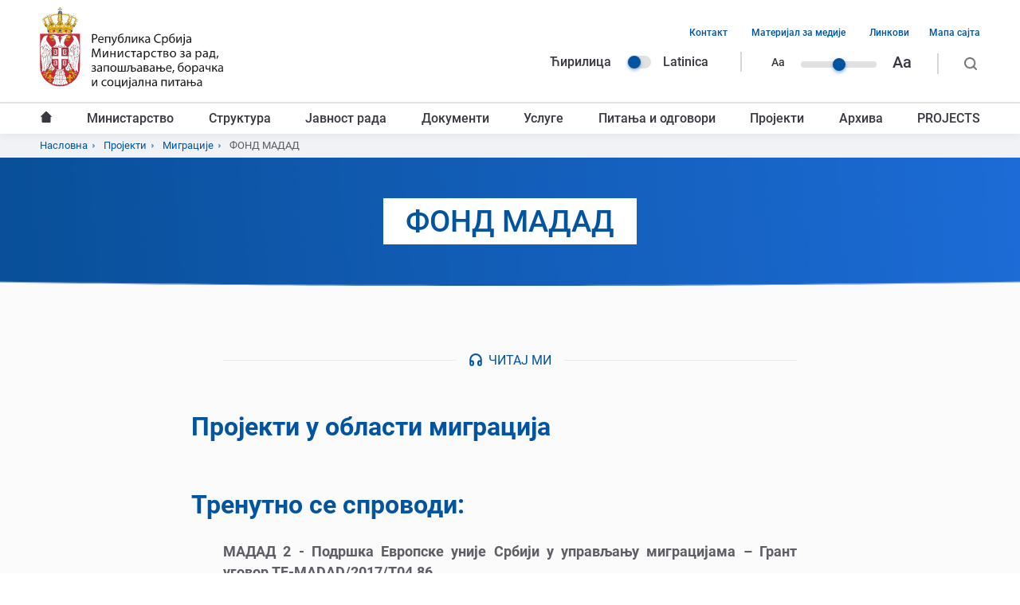

--- FILE ---
content_type: text/html; charset=UTF-8
request_url: https://www.minrzs.gov.rs/sr/projekti/migracije/fond-madad
body_size: 13002
content:
<!DOCTYPE html>
<html lang="sr" dir="ltr" prefix="og: https://ogp.me/ns#">
  <head>
    <meta charset="utf-8" />
<script>(function(i,s,o,g,r,a,m){i["GoogleAnalyticsObject"]=r;i[r]=i[r]||function(){(i[r].q=i[r].q||[]).push(arguments)},i[r].l=1*new Date();a=s.createElement(o),m=s.getElementsByTagName(o)[0];a.async=1;a.src=g;m.parentNode.insertBefore(a,m)})(window,document,"script","https://www.google-analytics.com/analytics.js","ga");ga("create", "UA-140947075-1", {"cookieDomain":"auto"});ga("set", "anonymizeIp", true);ga("send", "pageview");</script>
<link rel="canonical" href="https://www.minrzs.gov.rs/sr/projekti/migracije/fond-madad" />
<meta name="robots" content="follow" />
<meta name="description" content="Министарство за рад, запошљавање, борачка и социјална питања | Република Србија" />
<meta name="keywords" content="Министарство, рад, запошљавање, борачка, социјална питања, минрзс, србија, ministarstvo, zapošljavanje, rad, socijalna, pitanja, minrzs, srbija" />
<meta property="og:site_name" content="Министарство за рад, запошљавање, борачка и социјална питања" />
<meta property="og:title" content="ФОНД МАДАД | Министарство за рад, запошљавање, борачка и социјална питања" />
<meta property="og:description" content="Министарство за рад, запошљавање, борачка и социјална питања | Република Србија" />
<meta property="og:image" content="https://www.minrzs.gov.rs/themes/custom/minrzs_theme/images/og-default.jpg" />
<meta name="twitter:card" content="summary" />
<meta name="twitter:description" content="Министарство за рад, запошљавање, борачка и социјална питања | Република Србија" />
<meta name="twitter:title" content="ФОНД МАДАД | Министарство за рад, запошљавање, борачка и социјална питања" />
<meta name="MobileOptimized" content="width" />
<meta name="HandheldFriendly" content="true" />
<meta name="viewport" content="width=device-width, initial-scale=1.0" />
<link rel="dns-prefetch" href="https://www.google-analytics.com" />
<link rel="dns-prefetch" href="https//google-analytics.com" />
<link rel="dns-prefetch" href="https//fonts.gstatic.com" />
<link rel="dns-prefetch" href="http://fonts.googleapis.com" />
<link rel="dns-prefetch" href="https://stats.g.doubleclick.net" />
<link rel="dns-prefetch" href="https://www.google.com" />
<link rel="shortcut icon" href="/themes/custom/minrzs_theme/favicon.png" type="image/png" />
<link rel="alternate" hreflang="sr" href="https://www.minrzs.gov.rs/sr/projekti/migracije/fond-madad" />
<link rel="alternate" hreflang="srb-lat" href="https://www.minrzs.gov.rs/srb-lat/projekti/arhiva/fond-madad" />

    <title>ФОНД МАДАД | Министарство за рад, запошљавање, борачка и социјална питања</title>
    <link rel="stylesheet" media="all" href="/sites/default/files/css/css_6uSymYbRFg8xhZ7M_ci8iJq5LvrN-FPSk66_a0MGPHg.css" />
<link rel="stylesheet" media="all" href="/sites/default/files/css/css_nq43WRnfwf1kQSF0njPM4--tqLyNcTxbKsOADOZeDGU.css" />

    
<!--[if lte IE 8]>
<script src="/sites/default/files/js/js_VtafjXmRvoUgAzqzYTA3Wrjkx9wcWhjP0G4ZnnqRamA.js"></script>
<![endif]-->

  </head>
  <body class="path-node page-node-type-projekti">
        <a href="#main-content" class="visually-hidden focusable skip-link">
      Пређи на главни садржај
    </a>
    
      <div class="dialog-off-canvas-main-canvas" data-off-canvas-main-canvas>
    <div class="layout-container">
  <header class="header">
    <div class="mobile-header  clearfix">
        <div class="mobile-menu-trigger"></div>
  <div class="region region-header-quaternary">
    <div id="block-sitebranding-2" class="block block-system block-system-branding-block">
  
    
        <a href="/sr" rel="home" class="site-logo">
      <img src="/themes/custom/minrzs_theme/logo.svg" alt="Насловна" />
    </a>
      </div>

  </div>

    </div>
    <div class="main-header">
        <div class="region region-header-primary clearfix">
    <div class="header-primary__wrapper">
      <div id="block-sitebranding" class="block block-system block-system-branding-block">
  
    
        <a href="/sr" rel="home" class="site-logo">
      <img src="/themes/custom/minrzs_theme/logo.svg" alt="Насловна" />
    </a>
      </div>
<div class="language-switcher-language-url block block-language block-language-blocklanguage-interface" id="block-languageswitcher" role="navigation">
  
    
      <ul class="links"><li data-drupal-link-system-path="node/163915" class="sr is-active"><a href="/sr/projekti/migracije/fond-madad" class="language-link is-active" hreflang="sr" data-drupal-link-system-path="node/163915">Ћирилица</a></li><li data-drupal-link-system-path="node/163915" class="srb-lat is-active"><a href="/srb-lat/projekti/arhiva/fond-madad" class="language-link" hreflang="srb-lat" data-drupal-link-system-path="node/163915">Latinica</a></li></ul>
  </div>
<div id="block-textresizeblock" class="block block-block-content block-block-content5837860f-886f-4291-88ee-011111bee1f3">
  
    
      
            <div class="clearfix text-formatted field field--name-body field--type-text-with-summary field--label-hidden field__item"><p class="range-field" style=" width:60px"> </p>

<p class="small-text">Aa</p>

<p class="range"><label class="range-label" for="RangeFilter">Text resize</label><input class="rangeAll slider" id="RangeFilter" max="3" min="1" name="points" type="range" value="2" /></p>

<p class="large-text">Aa</p>
</div>
      
  </div>
<nav aria-labelledby="block-headertopmenu-menu" id="block-headertopmenu" class="block block-menu navigation menu--header-top-menu">
            
  <h2 class="visually-hidden" id="block-headertopmenu-menu">Навигација горњег заглавља</h2>
  

        
              <ul class="menu">
                    <li class="menu-item">
        <a href="/sr/kontakt" target="_self" data-drupal-link-system-path="node/15">Контакт</a>
              </li>
                <li class="menu-item">
        <a href="/sr/mediji" target="_self" data-drupal-link-system-path="node/16">Материјал за медије</a>
              </li>
                <li class="menu-item">
        <a href="/sr/linkovi" target="_self" data-drupal-link-system-path="node/17">Линкови</a>
              </li>
                <li class="menu-item">
        <a href="/sr/sitemap" data-drupal-link-system-path="sitemap">Мапа сајта</a>
              </li>
        </ul>
  


  </nav>
<div class="search-block-form block block-search container-inline open" data-drupal-selector="search-block-form" id="block-searchform" role="search">
  <form action="/pretraga/" method="get" id="search-block-form" accept-charset="UTF-8">
    <div class="js-form-item form-item js-form-type-search form-type-search js-form-item-keys form-item-keys form-no-label">

      <label for="edit-keys" class="visually-hidden">Претрага</label>
      <input title="Унесите речи које желите да претражите." placeholder="Претражи..." data-drupal-selector="edit-keys" type="search" id="edit-keys" name="keys" value="" size="15" maxlength="128" class="form-search">
    </div>

    <div data-drupal-selector="edit-actions" class="form-actions js-form-wrapper form-wrapper" id="edit-actions">

      <input data-drupal-selector="edit-submit" type="submit" id="edit-submit" value="Претрага" class="button js-form-submit form-submit">

    </div>

  </form>

</div>
      <div class="js-search-desktop"></div>
                </div>
  </div>


        <div class="region region-header-secondary">
    <div class="header-secondary__wrapper">
      <nav aria-labelledby="block-mainnavigation-3-menu" id="block-mainnavigation-3" class="block block-menu navigation menu--main">
            
  <h2 class="visually-hidden" id="block-mainnavigation-3-menu">Главни мени</h2>
  

        
        <ul class="menu">
                      <li class="menu-item">
          <a href="/sr" target="_self" data-drupal-link-system-path="&lt;front&gt;">Насловна</a>

          
                  </li>
                      <li class="menu-item menu-item--expanded">
          <a href="/sr/ministarstvo" data-drupal-link-system-path="node/175288">Министарство</a>

                      <span class="menu-level--trigger"></span>
          
                              <ul class="menu">
                      <li class="menu-item">
          <a href="/sr/ministarstvo/o-ministarstvu" data-drupal-link-system-path="node/54">О министарству</a>

          
                  </li>
                      <li class="menu-item">
          <a href="/sr/ministarstvo/ministar" data-drupal-link-system-path="node/2">Министар</a>

          
                  </li>
                      <li class="menu-item">
          <a href="/sr/ministarstvo/rukovodstvo" data-drupal-link-system-path="node/183895">Руководство</a>

          
                  </li>
                      <li class="menu-item">
          <a href="/sr/ministarstvo/organizaciona-struktura" target="_self" data-drupal-link-system-path="node/66">Организациона структура</a>

          
                  </li>
                      <li class="menu-item">
          <a href="/sr/ministarstvo/informator-o-radu" data-drupal-link-system-path="node/19">Информатор о раду</a>

          
                  </li>
                      <li class="menu-item menu-item--expanded">
          <a href="/sr/ministarstvo/informacije-od-javnog-znacaja" target="_self" data-drupal-link-system-path="node/12">Информације од јавног значаја</a>

                      <span class="menu-level--trigger"></span>
          
                              <ul class="menu">
                      <li class="menu-item">
          <a href="/sr/ministarstvo/informacije-od-javnog-znacaja/pravilnik-o-sistematizaciji-radnih-mesta" target="_self" data-drupal-link-system-path="node/140267">Правилник о систематизацији радних места</a>

          
                  </li>
                      <li class="menu-item">
          <a href="/sr/ministarstvo/informacije-od-javnog-znacaja/zakon-o-ministarstvima" target="_self" data-drupal-link-system-path="node/140268">Закон о министарствима</a>

          
                  </li>
                      <li class="menu-item">
          <a href="/sr/ministarstvo/informacije-od-javnog-znacaja/pristup-informacijama-od-javnog-znacaja" target="_self" data-drupal-link-system-path="node/140269">Приступ информацијама од јавног значаја</a>

          
                  </li>
          </ul>
  
                  </li>
          </ul>
  
                  </li>
                      <li class="menu-item menu-item--expanded">
          <a href="/sr/struktura" data-drupal-link-system-path="node/175274">Структура</a>

                      <span class="menu-level--trigger"></span>
          
                              <ul class="menu">
                      <li class="menu-item menu-item--expanded">
          <a href="/sr/struktura/sektori" data-drupal-link-system-path="node/175275">Сектори</a>

                      <span class="menu-level--trigger"></span>
          
                              <ul class="menu">
                      <li class="menu-item">
          <a href="/sr/struktura/sektori/sektor-za-rad-i-zaposljavanje" target="_self" data-drupal-link-system-path="node/41">Сектор за рад и запошљавање</a>

          
                  </li>
                      <li class="menu-item">
          <a href="/sr/struktura/sektori/sektor-za-penzijsko-i-invalidsko-osiguranje" data-drupal-link-system-path="node/183899">Сектор за пензијско и инвалидско осигурање</a>

          
                  </li>
                      <li class="menu-item">
          <a href="/sr/struktura/sektori/sektor-za-boracko-invalidsku-zastitu" data-drupal-link-system-path="node/183900">Сектор за борачкo – инвалидску заштиту</a>

          
                  </li>
                      <li class="menu-item">
          <a href="/sr/struktura/sektori/sektor-za-socijalnu-zastitu" data-drupal-link-system-path="node/183901">Сектор за социјалну заштиту</a>

          
                  </li>
                      <li class="menu-item">
          <a href="/sr/struktura/sektori/sektor-za-zastitu-osoba-sa-invaliditetom" target="_self" data-drupal-link-system-path="node/47">Сектор за заштиту особа са инвалидитетом</a>

          
                  </li>
                      <li class="menu-item">
          <a href="/sr/struktura/sektori/sektor-za-materijalno-finansijske-i-analiticke-poslove" data-drupal-link-system-path="node/183902">Сектор за материјално – финансијске и аналитичке послове</a>

          
                  </li>
                      <li class="menu-item">
          <a href="/sr/struktura/sektori/sektor-za-medjunarodnu-saradnju-evropske-integracije-i-projekte" target="_self" data-drupal-link-system-path="node/51">Сектор за међународну сарадњу, европске интеграције и пројекте</a>

          
                  </li>
                      <li class="menu-item">
          <a href="/sr/struktura/sektori/sektor-za-informacione-tehnologije" data-drupal-link-system-path="node/183903">Сектор за информационе технологије</a>

          
                  </li>
                      <li class="menu-item">
          <a href="/sr/struktura/sektori/sekretarijat-ministarstva" data-drupal-link-system-path="node/183904">Секретаријат министарства</a>

          
                  </li>
          </ul>
  
                  </li>
                      <li class="menu-item menu-item--expanded">
          <a href="/sr/struktura/organi-uprave-u-sastavu-ministarstva" data-drupal-link-system-path="node/175286">Органи управе у саставу министарства</a>

                      <span class="menu-level--trigger"></span>
          
                              <ul class="menu">
                      <li class="menu-item">
          <a href="/sr/struktura/organi-uprave-u-sastavu-ministarstva/inspektorat-za-rad" data-drupal-link-system-path="node/175250">Инспекторат за рад</a>

          
                  </li>
                      <li class="menu-item">
          <a href="/sr/struktura/organi-uprave-u-sastavu-ministarstva/uprava-za-bezbednost-i-zdravlje-na-radu" data-drupal-link-system-path="node/175245">Управа за безбедност и здравље на раду</a>

          
                  </li>
          </ul>
  
                  </li>
                      <li class="menu-item">
          <a href="/sr/struktura/grupa-za-internu-reviziju" data-drupal-link-system-path="node/175246">Група за интерну ревизију</a>

          
                  </li>
                      <li class="menu-item">
          <a href="/sr/struktura/grupa-unutrasnje-kontrole-inspekcije" data-drupal-link-system-path="node/169468">Група унутрашње контроле инспекције</a>

          
                  </li>
          </ul>
  
                  </li>
                      <li class="menu-item menu-item--expanded">
          <a href="/sr/javnost-rada" data-drupal-link-system-path="node/175277">Јавност рада</a>

                      <span class="menu-level--trigger"></span>
          
                              <ul class="menu">
                      <li class="menu-item">
          <a href="/sr/aktuelnosti/vesti" data-drupal-link-system-path="aktuelnosti/vesti">Вести</a>

          
                  </li>
                      <li class="menu-item">
          <a href="/sr/aktuelnosti/obavestenja" target="_self" data-drupal-link-system-path="aktuelnosti/obavestenja">Активности министарства</a>

          
                  </li>
                      <li class="menu-item menu-item--expanded">
          <a href="/sr/foto-i-video" data-drupal-link-system-path="node/152437">Фото и видео</a>

                      <span class="menu-level--trigger"></span>
          
                              <ul class="menu">
                      <li class="menu-item">
          <a href="/sr/foto-i-video/foto-galerije" target="_self" data-drupal-link-system-path="foto-i-video/foto-galerije">Фото галерија</a>

          
                  </li>
                      <li class="menu-item">
          <a href="/sr/foto-i-video/video-galerije" target="_self" data-drupal-link-system-path="foto-i-video/video-galerije">Видео галерија</a>

          
                  </li>
          </ul>
  
                  </li>
                      <li class="menu-item">
          <a href="/sr/aktuelnosti/kampanje" data-drupal-link-system-path="aktuelnosti/kampanje">Кампање</a>

          
                  </li>
                      <li class="menu-item">
          <a href="/sr/garancija-za-mlade" data-drupal-link-system-path="node/188387">Гаранција за младе</a>

          
                  </li>
          </ul>
  
                  </li>
                      <li class="menu-item menu-item--expanded">
          <a href="/sr/dokumenti" data-drupal-link-system-path="node/175276">Документи</a>

                      <span class="menu-level--trigger"></span>
          
                              <ul class="menu">
                      <li class="menu-item menu-item--expanded">
          <a href="/sr/dokumenti/zakoni" data-drupal-link-system-path="node/175273">Закони</a>

                      <span class="menu-level--trigger"></span>
          
                              <ul class="menu">
                      <li class="menu-item">
          <a href="/sr/dokumenti/zakoni/sektor-za-rad-i-zaposljavanje-0" data-drupal-link-system-path="taxonomy/term/236">Сектор за рад и запошљавање</a>

          
                  </li>
                      <li class="menu-item menu-item--collapsed">
          <a href="/sr/dokumenti/zakoni/sektor-za-penzijsko-i-invalidsko-osiguranje" data-drupal-link-system-path="taxonomy/term/203">Сектор за пензијско и инвалидско осигурање</a>

          
                  </li>
                      <li class="menu-item">
          <a href="/sr/dokumenti/zakoni/sektor-za-boracko-invalidsku-zastitu" data-drupal-link-system-path="taxonomy/term/207">Сектор за борачкo – инвалидску заштиту</a>

          
                  </li>
                      <li class="menu-item">
          <a href="/sr/dokumenti/zakoni/sektor-za-socijalnu-zastitu" data-drupal-link-system-path="taxonomy/term/211">Сектор за социјалну заштиту</a>

          
                  </li>
                      <li class="menu-item">
          <a href="/sr/dokumenti/zakoni/sektor-za-zastitu-osoba-sa-invaliditetom-0" target="_self" data-drupal-link-system-path="taxonomy/term/240">Сектор за заштиту особа са инвалидитетом</a>

          
                  </li>
                      <li class="menu-item">
          <a href="/sr/dokumenti/zakoni/sektor-za-materijalno-finansijske-i-analiticke-poslove" data-drupal-link-system-path="taxonomy/term/215">Сектор за материјално – финансијске и аналитичке послове</a>

          
                  </li>
                      <li class="menu-item">
          <a href="/sr/dokumenti/zakoni/sektor-za-medjunarodnu-saradnju-evropske-integracije-i-projekte" data-drupal-link-system-path="taxonomy/term/188">Сектор за међународну сарадњу, европске интеграције и пројекте</a>

          
                  </li>
                      <li class="menu-item">
          <a href="/sr/dokumenti/zakoni/sektor-za-informacione-tehnologije" data-drupal-link-system-path="taxonomy/term/219">Сектор за информационе технологије</a>

          
                  </li>
                      <li class="menu-item">
          <a href="/sr/dokumenti/zakoni/sekretarijat-ministarstva" data-drupal-link-system-path="taxonomy/term/223">Секретаријат министарства</a>

          
                  </li>
                      <li class="menu-item">
          <a href="/sr/dokumenti/zakoni/inspektorat-za-rad" data-drupal-link-system-path="taxonomy/term/245">Инспекторат за рад</a>

          
                  </li>
                      <li class="menu-item">
          <a href="/sr/dokumenti/zakoni/uprava-za-bezbednost-i-zdravlje-na-radu-0" data-drupal-link-system-path="taxonomy/term/257">Управа за безбедност и здравље на раду</a>

          
                  </li>
          </ul>
  
                  </li>
                      <li class="menu-item menu-item--expanded">
          <a href="/sr/dokumenti/podzakonski-akti" data-drupal-link-system-path="node/175272">Подзаконски акти</a>

                      <span class="menu-level--trigger"></span>
          
                              <ul class="menu">
                      <li class="menu-item">
          <a href="/sr/dokumenti/podzakonski-akti/sektor-za-rad-i-zaposljavanje-0" data-drupal-link-system-path="taxonomy/term/237">Сектор за рад и запошљавање</a>

          
                  </li>
                      <li class="menu-item">
          <a href="/sr/dokumenti/podzakonski-akti/sektor-za-penzijsko-i-invalidsko-osiguranje" data-drupal-link-system-path="taxonomy/term/204">Сектор за пензијско и инвалидско осигурање</a>

          
                  </li>
                      <li class="menu-item">
          <a href="/sr/dokumenti/podzakonski-akti/sektor-za-boracko-invalidsku-zastitu" data-drupal-link-system-path="taxonomy/term/208">Сектор за борачкo – инвалидску заштиту</a>

          
                  </li>
                      <li class="menu-item">
          <a href="/sr/dokumenti/podzakonski-akti/sektor-za-socijalnu-zastitu" data-drupal-link-system-path="taxonomy/term/213">Сектор за социјалну заштиту</a>

          
                  </li>
                      <li class="menu-item">
          <a href="/sr/dokumenti/podzakonski-akti/sektor-za-zastitu-osoba-sa-invaliditetom-0" target="_self" data-drupal-link-system-path="taxonomy/term/241">Сектор за заштиту особа са инвалидитетом</a>

          
                  </li>
                      <li class="menu-item">
          <a href="/sr/dokumenti/podzakonski-akti/sektor-za-materijalno-finansijske-i-analiticke-poslove" data-drupal-link-system-path="taxonomy/term/216">Сектор за материјално – финансијске и аналитичке послове</a>

          
                  </li>
                      <li class="menu-item">
          <a href="/sr/dokumenti/podzakonski-akti/sektor-za-medjunarodnu-saradnju-evropske-integracije-i-projekte" data-drupal-link-system-path="taxonomy/term/187">Сектор за међународну сарадњу, европске интеграције и пројекте</a>

          
                  </li>
                      <li class="menu-item">
          <a href="/sr/dokumenti/podzakonski-akti/sektor-za-informacione-tehnologije" data-drupal-link-system-path="taxonomy/term/220">Сектор за информационе технологије</a>

          
                  </li>
                      <li class="menu-item">
          <a href="/sr/dokumenti/podzakonski-akti/sekretarijat-ministarstva" data-drupal-link-system-path="taxonomy/term/224">Секретаријат министарства</a>

          
                  </li>
                      <li class="menu-item">
          <a href="/sr/dokumenti/podzakonski-akti/inspektorat-za-rad" data-drupal-link-system-path="taxonomy/term/253">Инспекторат за рад</a>

          
                  </li>
                      <li class="menu-item">
          <a href="/sr/dokumenti/podzakonski-akti/uprava-za-bezbednost-i-zdravlje-na-radu-0" data-drupal-link-system-path="taxonomy/term/258">Управа за безбедност и здравље на раду</a>

          
                  </li>
          </ul>
  
                  </li>
                      <li class="menu-item menu-item--expanded">
          <a href="/sr/dokumenti/predlozi-i-nacrti" data-drupal-link-system-path="node/175271">Предлози и нацрти</a>

                      <span class="menu-level--trigger"></span>
          
                              <ul class="menu">
                      <li class="menu-item">
          <a href="/sr/dokumenti/predlozi-i-nacrti/sektor-za-rad-i-zaposljavanje-0" data-drupal-link-system-path="taxonomy/term/238">Сектор за рад и запошљавање</a>

          
                  </li>
                      <li class="menu-item">
          <a href="/sr/dokumenti/predlozi-i-nacrti/sektor-za-penzijsko-i-invalidsko-osiguranje" data-drupal-link-system-path="taxonomy/term/206">Сектор за пензијско и инвалидско осигурање</a>

          
                  </li>
                      <li class="menu-item">
          <a href="/sr/dokumenti/predlozi-i-nacrti/sektor-za-boracko-invalidsku-zastitu" data-drupal-link-system-path="taxonomy/term/210">Сектор за борачкo – инвалидску заштиту</a>

          
                  </li>
                      <li class="menu-item">
          <a href="/sr/dokumenti/predlozi-i-nacrti/sektor-za-socijalnu-zastitu" data-drupal-link-system-path="taxonomy/term/212">Сектор за социјалну заштиту</a>

          
                  </li>
                      <li class="menu-item">
          <a href="/sr/dokumenti/predlozi-i-nacrti/sektor-za-zastitu-osoba-sa-invaliditetom-0" target="_self" data-drupal-link-system-path="taxonomy/term/242">Сектор за заштиту особа са инвалидитетом</a>

          
                  </li>
                      <li class="menu-item">
          <a href="/sr/dokumenti/predlozi-i-nacrti/sektor-za-materijalno-finansijske-i-analiticke-poslove" data-drupal-link-system-path="taxonomy/term/218">Сектор за материјално – финансијске и аналитичке послове</a>

          
                  </li>
                      <li class="menu-item">
          <a href="/sr/dokumenti/predlozi-i-nacrti/sektor-za-medjunarodnu-saradnju-evropske-integracije-i-projekte" data-drupal-link-system-path="taxonomy/term/185">Сектор за међународну сарадњу, европске интеграције и пројекте</a>

          
                  </li>
                      <li class="menu-item">
          <a href="/sr/dokumenti/predlozi-i-nacrti/sektor-za-informacione-tehnologije" data-drupal-link-system-path="taxonomy/term/222">Сектор за информационе технологије</a>

          
                  </li>
                      <li class="menu-item">
          <a href="/sr/dokumenti/predlozi-i-nacrti/sekretarijat-ministarstva" data-drupal-link-system-path="taxonomy/term/226">Секретаријат министарства</a>

          
                  </li>
                      <li class="menu-item">
          <a href="/sr/dokumenti/predlozi-i-nacrti/inspektorat-za-rad" data-drupal-link-system-path="taxonomy/term/255">Инспекторат за рад</a>

          
                  </li>
                      <li class="menu-item">
          <a href="/sr/dokumenti/predlozi-i-nacrti/uprava-za-bezbednost-i-zdravlje-na-radu-0" data-drupal-link-system-path="taxonomy/term/259">Управа за безбедност и здравље на раду</a>

          
                  </li>
          </ul>
  
                  </li>
                      <li class="menu-item menu-item--expanded">
          <a href="/sr/dokumenti/izvestaji" data-drupal-link-system-path="node/175270">Извештаји</a>

                      <span class="menu-level--trigger"></span>
          
                              <ul class="menu">
                      <li class="menu-item">
          <a href="/sr/dokumenti/izvestaji/sektor-za-rad-i-zaposljavanje-0" data-drupal-link-system-path="taxonomy/term/239">Сектор за рад и запошљавање</a>

          
                  </li>
                      <li class="menu-item">
          <a href="/sr/dokumenti/izvestaji/sektor-za-penzijsko-i-invalidsko-osiguranje" data-drupal-link-system-path="taxonomy/term/205">Сектор за пензијско и инвалидско осигурање</a>

          
                  </li>
                      <li class="menu-item">
          <a href="/sr/dokumenti/izvestaji/sektor-za-boracko-invalidsku-zastitu" data-drupal-link-system-path="taxonomy/term/209">Сектор за борачкo – инвалидску заштиту</a>

          
                  </li>
                      <li class="menu-item">
          <a href="/sr/dokumenti/izvestaji/sektor-za-socijalnu-zastitu" data-drupal-link-system-path="taxonomy/term/214">Сектор за социјалну заштиту</a>

          
                  </li>
                      <li class="menu-item">
          <a href="/sr/dokumenti/izvestaji/sektor-za-zastitu-osoba-sa-invaliditetom-0" target="_self" data-drupal-link-system-path="taxonomy/term/243">Сектор за заштиту особа са инвалидитетом</a>

          
                  </li>
                      <li class="menu-item">
          <a href="/sr/dokumenti/izvestaji/sektor-za-materijalno-finansijske-i-analiticke-poslove" data-drupal-link-system-path="taxonomy/term/217">Сектор за материјално – финансијске и аналитичке послове</a>

          
                  </li>
                      <li class="menu-item">
          <a href="/sr/dokumenti/izvestaji/sektor-za-medjunarodnu-saradnju-evropske-integracije-i-projekte" data-drupal-link-system-path="taxonomy/term/186">Сектор за међународну сарадњу, европске интеграције и пројекте</a>

          
                  </li>
                      <li class="menu-item">
          <a href="/sr/dokumenti/izvestaji/sektor-za-informacione-tehnologije" data-drupal-link-system-path="taxonomy/term/221">Сектор за информационе технологије</a>

          
                  </li>
                      <li class="menu-item">
          <a href="/sr/dokumenti/izvestaji/sekretarijat-ministarstva" data-drupal-link-system-path="taxonomy/term/225">Секретаријат министарства</a>

          
                  </li>
                      <li class="menu-item">
          <a href="/sr/dokumenti/izvestaji/inspektorat-za-rad" data-drupal-link-system-path="taxonomy/term/254">Инспекторат за рад</a>

          
                  </li>
                      <li class="menu-item">
          <a href="/sr/dokumenti/izvestaji/uprava-za-bezbednost-i-zdravlje-na-radu-0" data-drupal-link-system-path="taxonomy/term/260">Управа за безбедност и здравље на раду</a>

          
                  </li>
          </ul>
  
                  </li>
                      <li class="menu-item menu-item--expanded">
          <a href="/sr/dokumenti/ostalo" data-drupal-link-system-path="taxonomy/term/169">Остали документи</a>

                      <span class="menu-level--trigger"></span>
          
                              <ul class="menu">
                      <li class="menu-item">
          <a href="/sr/dokumenti/ostalo/sektor-za-rad-i-zaposljavanje" data-drupal-link-system-path="taxonomy/term/227">Сектор за рад и запошљавање</a>

          
                  </li>
                      <li class="menu-item">
          <a href="/sr/dokumenti/ostalo/sektor-za-penzijsko-i-invalidsko-osiguranje" data-drupal-link-system-path="taxonomy/term/228">Сектор за пензијско и инвалидско осигурање</a>

          
                  </li>
                      <li class="menu-item">
          <a href="/sr/dokumenti/ostalo/sektor-za-boracko-invalidsku-zastitu" data-drupal-link-system-path="taxonomy/term/229">Сектор за борачкo – инвалидску заштиту</a>

          
                  </li>
                      <li class="menu-item">
          <a href="/sr/dokumenti/ostalo/sektor-za-socijalnu-zastitu" data-drupal-link-system-path="taxonomy/term/230">Сектор за социјалну заштиту</a>

          
                  </li>
                      <li class="menu-item">
          <a href="/sr/dokumenti/ostalo/sektor-za-zastitu-osoba-sa-invaliditetom" data-drupal-link-system-path="taxonomy/term/231">Сектор за заштиту особа са инвалидитетом</a>

          
                  </li>
                      <li class="menu-item">
          <a href="/sr/dokumenti/ostalo/sektor-za-materijalno-finansijske-i-analiticke-poslove" data-drupal-link-system-path="taxonomy/term/232">Сектор за материјално – финансијске и аналитичке послове</a>

          
                  </li>
                      <li class="menu-item">
          <a href="/sr/dokumenti/ostalo/sektor-za-medjunarodnu-saradnju-evropske-integracije-i-projekte" data-drupal-link-system-path="taxonomy/term/233">Сектор за међународну сарадњу, европске интеграције и пројекте</a>

          
                  </li>
                      <li class="menu-item">
          <a href="/sr/dokumenti/ostalo/sektor-za-informacione-tehnologije" data-drupal-link-system-path="taxonomy/term/234">Сектор за информационе технологије</a>

          
                  </li>
                      <li class="menu-item">
          <a href="/sr/dokumenti/ostalo/sekretarijat-ministarstva" data-drupal-link-system-path="taxonomy/term/235">Секретаријат министарства</a>

          
                  </li>
                      <li class="menu-item">
          <a href="/sr/dokumenti/ostalo/inspektorat-za-rad" data-drupal-link-system-path="taxonomy/term/256">Инспекторат за рад</a>

          
                  </li>
                      <li class="menu-item">
          <a href="/sr/dokumenti/ostalo/uprava-za-bezbednost-i-zdravlje-na-radu" data-drupal-link-system-path="taxonomy/term/261">Управа за безбедност и здравље на раду</a>

          
                  </li>
          </ul>
  
                  </li>
                      <li class="menu-item">
          <a href="/sr/dokumenti/dokumenti/ispit-zaposljavanje" data-drupal-link-system-path="taxonomy/term/252">Испит - Запошљавање</a>

          
                  </li>
                      <li class="menu-item">
          <a href="/sr/javne-nabavke" data-drupal-link-system-path="javne-nabavke">Јавне набавке</a>

          
                  </li>
                      <li class="menu-item">
          <a href="/sr/konkursi" target="_self" data-drupal-link-system-path="konkursi">Јавни конкурси</a>

          
                  </li>
                      <li class="menu-item">
          <a href="/sr/dokumenti/javni-tenderi" target="_self" data-drupal-link-system-path="taxonomy/term/171">Јавни тендери</a>

          
                  </li>
                      <li class="menu-item">
          <a href="/sr/portal-javnih-nabavki" data-drupal-link-system-path="node/175269">Портал јавних набавки</a>

          
                  </li>
                      <li class="menu-item">
          <a href="/sr/budzet" target="_self" data-drupal-link-system-path="node/6">Буџет</a>

          
                  </li>
                      <li class="menu-item menu-item--collapsed">
          <a href="/sr/node/185356" title="Стручни испити и лиценце у области безбедности и здравља на раду" data-drupal-link-system-path="node/185356">Стручни испити и лиценце у области безбедности и здравља на раду</a>

          
                  </li>
                      <li class="menu-item">
          <a href="/sr/node/182595" data-drupal-link-system-path="node/182595">КОВИД-19</a>

          
                  </li>
                      <li class="menu-item">
          <a href="/sr/dokumenti/arhiva" data-drupal-link-system-path="node/183925">Архива</a>

          
                  </li>
          </ul>
  
                  </li>
                      <li class="menu-item">
          <a href="/sr/usluge" target="_self" data-drupal-link-system-path="node/8">Услуге</a>

          
                  </li>
                      <li class="menu-item">
          <a href="/sr/najcesca-pitanja" target="_self" data-drupal-link-system-path="node/13">Питања и одговори</a>

          
                  </li>
                      <li class="menu-item menu-item--expanded">
          <a href="/sr/projekti" data-drupal-link-system-path="node/7">Пројекти</a>

                      <span class="menu-level--trigger"></span>
          
                              <ul class="menu">
                      <li class="menu-item">
          <a href="/sr/node/185097" data-drupal-link-system-path="node/185097">Пажљиво слушајте</a>

          
                  </li>
                      <li class="menu-item">
          <a href="/sr/node/186197" data-drupal-link-system-path="node/186197">Глобални програм „Миграције и дијаспора“</a>

          
                  </li>
                      <li class="menu-item">
          <a href="/sr/node/186202" data-drupal-link-system-path="node/186202">Глобални програм &quot;Миграције за развој&quot;</a>

          
                  </li>
                      <li class="menu-item">
          <a href="/sr/projekti/arhiva" target="_self" data-drupal-link-system-path="projekti/arhiva">Архива</a>

          
                  </li>
          </ul>
  
                  </li>
                      <li class="menu-item menu-item--expanded">
          <a href="/sr/arhiva" target="_self" data-drupal-link-system-path="node/152438">Архива</a>

                      <span class="menu-level--trigger"></span>
          
                              <ul class="menu">
                      <li class="menu-item">
          <a href="/sr/arhiva/arhiva-vesti" data-drupal-link-system-path="arhiva/arhiva-vesti">Вести</a>

          
                  </li>
                      <li class="menu-item">
          <a href="/sr/arhiva/arhiva-saopstenja" data-drupal-link-system-path="arhiva/arhiva-saopstenja">Саопштења</a>

          
                  </li>
                      <li class="menu-item">
          <a href="/sr/arhiva/arhiva-aktivnosti" data-drupal-link-system-path="arhiva/arhiva-aktivnosti">Активности</a>

          
                  </li>
                      <li class="menu-item">
          <a href="/sr/arhiva/arhiva-obavestenja" data-drupal-link-system-path="arhiva/arhiva-obavestenja">Обавештења</a>

          
                  </li>
                      <li class="menu-item">
          <a href="/sr/arhiva/arhiva-kampanja" data-drupal-link-system-path="arhiva/arhiva-kampanja">Кампање</a>

          
                  </li>
                      <li class="menu-item">
          <a href="/sr/arhiva/arhiva-intervjua" data-drupal-link-system-path="arhiva/arhiva-intervjua">Интервјуи</a>

          
                  </li>
                      <li class="menu-item">
          <a href="/sr/arhiva/arhiva-video" data-drupal-link-system-path="arhiva/arhiva-video">Видео галерија</a>

          
                  </li>
                      <li class="menu-item">
          <a href="/sr/arhiva/arhiva-galerija" data-drupal-link-system-path="arhiva/arhiva-galerija">Фото галерија</a>

          
                  </li>
                      <li class="menu-item">
          <a href="/sr/arhiva-internet-prezentacije-2019" data-drupal-link-system-path="node/181007">Претходна верзија сајта</a>

          
                  </li>
          </ul>
  
                  </li>
                      <li class="menu-item menu-item--expanded">
          <a href="/sr/projects" data-drupal-link-system-path="node/175289">PROJECTS</a>

                      <span class="menu-level--trigger"></span>
          
                              <ul class="menu">
                      <li class="menu-item menu-item--expanded">
          <a href="/sr/projects/priorities2018" data-drupal-link-system-path="node/180837">PRIORITIES 2018</a>

                      <span class="menu-level--trigger"></span>
          
                              <ul class="menu">
                      <li class="menu-item">
          <a href="/sr/projects/priorities2018/say-no-informal-work" data-drupal-link-system-path="node/180838">SAY NO TO THE INFORMAL WORK</a>

          
                  </li>
                      <li class="menu-item">
          <a href="/sr/projects/priorities2018/social-cards" data-drupal-link-system-path="node/180839">SOCIAL CARDS</a>

          
                  </li>
                      <li class="menu-item">
          <a href="/sr/projects/priorities2018/sos-helpline" data-drupal-link-system-path="node/180840">SOS HELPLINE</a>

          
                  </li>
                      <li class="menu-item">
          <a href="/sr/projects/priorities2018/csw-strengthening" data-drupal-link-system-path="node/180841">CSW STRENGTHENING</a>

          
                  </li>
          </ul>
  
                  </li>
                      <li class="menu-item menu-item--expanded">
          <a href="/sr/projects/programmes" data-drupal-link-system-path="node/180836">PROGRAMMES</a>

                      <span class="menu-level--trigger"></span>
          
                              <ul class="menu">
                      <li class="menu-item">
          <a href="/sr/node/187268" data-drupal-link-system-path="node/187268">European Year of Skills</a>

          
                  </li>
                      <li class="menu-item">
          <a href="/sr/projects/programmes/ipa-projects" data-drupal-link-system-path="node/180842">IPA - Instrument for Pre-accession Assistance</a>

          
                  </li>
                      <li class="menu-item">
          <a href="/sr/projects/programmes/programme-employment-easi" data-drupal-link-system-path="node/180843">PROGRAMME FOR EMPLOYMENT (EaSI)</a>

          
                  </li>
                      <li class="menu-item">
          <a href="/sr/projects/programmes/rights-equality-and-citizenship-programme" data-drupal-link-system-path="node/180844">RIGHTS, EQUALITY AND CITIZENSHIP PROGRAMME</a>

          
                  </li>
                      <li class="menu-item">
          <a href="/sr/projects/programmes/cooperation-world-bank" data-drupal-link-system-path="node/180845">COOPERATION WITH THE WORLD BANK</a>

          
                  </li>
          </ul>
  
                  </li>
                      <li class="menu-item menu-item--expanded">
          <a href="/sr/projects/international-aid-and-donations" data-drupal-link-system-path="node/180835">INTERNATIONAL AID AND DONATIONS</a>

                      <span class="menu-level--trigger"></span>
          
                              <ul class="menu">
                      <li class="menu-item">
          <a href="/sr/projects/international-aid-and-donations/cooperation-poland" data-drupal-link-system-path="node/180846">COOPERATION WITH POLAND</a>

          
                  </li>
                      <li class="menu-item">
          <a href="/sr/projects/international-aid-and-donations/cooperation-international-womens-club" data-drupal-link-system-path="node/180847">COOPERATION WITH INTERNATIONAL WOMEN&#039;S CLUB</a>

          
                  </li>
                      <li class="menu-item">
          <a href="/sr/projects/international-aid-and-donations/swiss-cooperation" data-drupal-link-system-path="node/180848">SWISS COOPERATION</a>

          
                  </li>
                      <li class="menu-item">
          <a href="/sr/projects/international-aid-and-donations/german-agency-international-cooperation-giz" data-drupal-link-system-path="node/180849">GERMAN AGENCY FOR INTERNATIONAL COOPERATION (GIZ)</a>

          
                  </li>
                      <li class="menu-item">
          <a href="/sr/projects/international-aid-and-donations/cooperation-uae" data-drupal-link-system-path="node/180850">COOPERATION WITH UAE</a>

          
                  </li>
                      <li class="menu-item">
          <a href="/sr/projects/international-aid-and-donations/osce-mission-serbia" data-drupal-link-system-path="node/180851">OSCE MISSION IN SERBIA</a>

          
                  </li>
          </ul>
  
                  </li>
                      <li class="menu-item menu-item--expanded">
          <a href="/sr/projects/migration" data-drupal-link-system-path="node/180834">MIGRATION</a>

                      <span class="menu-level--trigger"></span>
          
                              <ul class="menu">
                      <li class="menu-item">
          <a href="/sr/projects/migration/cooperation-council-europe-development-bank" data-drupal-link-system-path="node/180852">COOPERATION WITH THE COUNCIL OF EUROPE DEVELOPMENT BANK</a>

          
                  </li>
                      <li class="menu-item">
          <a href="/sr/projects/migration/open-communities-successful-communities-undp" data-drupal-link-system-path="node/180853">OPEN COMMUNITIES – SUCCESSFUL COMMUNITIES - UNDP</a>

          
                  </li>
                      <li class="menu-item">
          <a href="/sr/projects/migration/aid-royal-norwegian-embassy-serbia-and-group-484" data-drupal-link-system-path="node/180854">AID OF ROYAL NORWEGIAN EMBASSY IN SERBIA AND GROUP 484</a>

          
                  </li>
                      <li class="menu-item">
          <a href="/sr/projects/migration/united-nations-high-commissioner-refuges-unhcr-and-association-citizens-power-friendship-amity" data-drupal-link-system-path="node/180855">UNITED NATIONS HIGH COMMISSIONER FOR REFUGES (UNHCR) AND ASSOCIATION OF CITIZENS “POWER OF FRIENDSHIP”–AMITY</a>

          
                  </li>
                      <li class="menu-item">
          <a href="/sr/projects/migration/cooperation-danish-refugee-council-danish-refugee-council" data-drupal-link-system-path="node/180856">COOPERATION WITH DANISH REFUGEE COUNCIL</a>

          
                  </li>
                      <li class="menu-item">
          <a href="/sr/projects/migration/madad-fund" data-drupal-link-system-path="node/180857">MADAD FUND</a>

          
                  </li>
                      <li class="menu-item">
          <a href="/sr/projects/migration/humanitarian-aid-republic-korea-migrant-population-republic-serbia" data-drupal-link-system-path="node/180858">HUMANITARIAN AID BY THE REPUBLIC OF KOREA TO MIGRANT POPULATION IN THE REPUBLIC OF SERBIA</a>

          
                  </li>
          </ul>
  
                  </li>
                      <li class="menu-item">
          <a href="/sr/projects/archive" data-drupal-link-system-path="node/180833">ARCHIVE</a>

          
                  </li>
          </ul>
  
                  </li>
          </ul>
  


  </nav>

    </div>
  </div>

      <div class='body-overlay'></div>
    </div>
      <div class="region region-header-tertiary">
    <div class="header-tertiary__wrapper">
      <div id="block-breadcrumbs-2" class="block block-system block-system-breadcrumb-block">
  
    
        <nav class="breadcrumb" role="navigation" aria-labelledby="system-breadcrumb">
    <h2 id="system-breadcrumb" class="visually-hidden">Breadcrumb</h2>
    <ol>
          <li>
                  <a href="/sr">Насловна</a>
              </li>
          <li>
                  <a href="/sr/projekti">Пројекти</a>
              </li>
          <li>
                  <a href="/sr/projekti/migracije">Миграције</a>
              </li>
          <li>
                  ФОНД МАДАД
              </li>
        </ol>
  </nav>

  </div>
<div id="block-pagetitle" class="block block-core block-page-title-block">
  
    
      
  <h1 class="page-title"><span><span class="field field--name-title field--type-string field--label-hidden">ФОНД МАДАД</span>
</span></h1>


  </div>

    </div>
  </div>

  </header>

  
  

  

  

  

  <main class="main clearfix">
    <a id="main-content" tabindex="-1"></a>
    <div class="main__inner-wrapper">

      <div class="main__content clearfix">

        <div class="main__content--top clearfix">
          
        </div>

        <div class="main__content-wrapper clearfix">

            <div class="region region-content">
    <div data-drupal-messages-fallback class="hidden"></div><div id="block-mainpagecontent" class="block block-system block-system-main-block">
  
    
      



<article role="article" class="node node--type-projekti node--tts node--view-mode-full" data-nid="163915">

  
    

  <div class="field field--tts">
    <button class="button button--tts">Читај ми</button>

    <div class="loader loader--tts">
      <img src="/themes/custom/minrzs_theme/images/ajax-loader.gif" alt="Loader" role="presentation" />
    </div>
  </div>

  <div class="node__content">
    
            <div class="clearfix text-formatted field field--name-body field--type-text-with-summary field--label-hidden field__item"><h2 class="text-align-justify">Пројекти у области миграција</h2>

<h2 class="text-align-justify"><strong>Тренутно се спроводи:</strong></h2>

<p class="text-align-justify"><strong>МАДАД 2 - Подршка Европске уније Србији у управљању миграцијама – Грант уговор TF-MADAD/2017/T04.86</strong></p>

<p class="text-align-justify"><strong>Вредност пројекта: 16.000.000 евра</strong></p>

<p class="text-align-justify"><strong>Донатор: </strong>Европска унија (Регионални поверилачки фонд Европске уније за решавање сиријске кризе – „Мадад фонд“)</p>

<p class="text-align-justify"><strong>Трајање пројекта: 23 месеца (од 13.01.2018.)</strong></p>

<p class="text-align-justify"><strong>Циљеви пројекта:</strong> Свеобухватни циљ овог пројекта је да се одговори на потребе миграната, избеглица и тражиоца азила у Србији за опоравком, кроз пружање подршке републичким органима, укључујући побољшање услова у склоништима и квалитета у пружању услуга. Специфични циљеви пројекта су унапређење услуге смештаја и заштите права миграната, избеглица и тражиоца азила у центрима за азил, прихватним центрима и центрима за малолетна лица без пратње и пружање адекватних услуга здравствене заштите и образовања како би се на ефикасан начин одговорило на потребе миграната, избеглица и тражиоца азила у Србији. Посебан акценат стављен је на бригу и заштиту рањивих категорија у мигрантској популацији, пре свих деце/малолетника без пратње.</p>

<p class="text-align-justify"><strong>Координатор пројекта:</strong> Министарство за рад, запошљавање, борачка и социјална питања</p>

<p class="text-align-justify"><strong>Партнери на пројекту:</strong> Комесаријат за избеглице и миграције, Министарство унутрашњих послова, Министарство здравља и Министарство просвете, науке и технолошког развоја.  </p>

<hr /><h2 class="text-align-justify"> </h2>

<h2 class="text-align-justify"><strong>Завршен пројекат</strong></h2>

<p class="text-align-justify"><strong>МАДАД 1 – Јачање капацитета у управљању избегличком/мигрантском кризом у Републици Србији - Грант уговор  TF MADAD/2016/T04.28</strong></p>

<p class="text-align-justify"> </p>

<p class="text-align-justify"><strong>Вредност пројекта: 7.299.999 евра. </strong></p>

<p class="text-align-justify"><strong>Донатор: </strong>Европска унија (Регионални поверилачки фонд Европске уније за решавање сиријске кризе – „Мадад фонд“)</p>

<p class="text-align-justify"><strong>Пројекат је започео 13.01.2017. у трајању од 12 месеци. </strong></p>

<p class="text-align-justify">Циљ пројекта био је да осигура и прошири директне оперативне капацитете органа Републике Србије са циљем ефикасног решавања и пружања одговора на повећане миграторне токове, како би се осигурало адекватно функционисање система азила и миграција.</p>

<p class="text-align-justify">Пројектом су били покривени следећи трошкови:</p>

<ul><li class="text-align-justify">Оперативни/текући трошкови смештаја у центрима за азил, транзитним/прихватним центрима и центрима за смештај малолетних лица без пратње родитеља или старатеља, који укључују храну, елекричну енергију, грејање, прање веша, комуналне услуге, воду и санитарне услуге;</li>
	<li class="text-align-justify">Ангажовања  додатног особља чиме је обезбеђена подршка центрима за социјални рад у обављању послова из делокруга органа старатељства, и функционисање центара за смештај малолетних лица без пратње.</li>
	<li class="text-align-justify">Ангажовања додатног особље од стране Комесаријата за избеглице и миграције које је обухватало координаторе објеката, теренске раднике, обезбеђење, административно особље, преводиоце и хигијеничаре, а у циљу несметаног функционисања азилних и прихватних/транзитних центара;</li>
	<li class="text-align-justify">Трошкови исхране и смештаја за запослене на терену које су ангажовали Комесаријат за избеглице и миграције, Министарство за рад, запошљавање, борачка и социјална питања и Министарства унутрашњих послова;</li>
	<li class="text-align-justify">Трошкови  горива и одржавања возила за запослене Комесаријата за избеглице и миграције, Министарства за рад, запошљавање, борачка и социјална питања и Министарства унутрашњих послова, а који су коришћени за теренски рад са мигрантском популацијом;</li>
	<li class="text-align-justify">Набавка  IT опреме за потребе запослених у Министарству, Комесаријату за избеглице и миграције и Министарства унутрашњих послова.</li>
	<li class="text-align-justify">Ангажовања Јединице за управљање пројектом у оквиру Министарства за рад, запошљвање, борачка и социјална питања;</li>
</ul></div>
      
  </div>

</article>

  </div>

  </div>


        </div>
              </div>

    </div>

  </main>

  <footer class="footer clearfix">

    <div class="footer__secondary clearfix">
        <div class="region region-footer-secondary">
    <nav aria-labelledby="block-dokumenti-menu" id="block-dokumenti" class="block block-menu navigation menu--dokumenti">
            
  <h2 class="visually-hidden" id="block-dokumenti-menu">Документи</h2>
  

        
              <ul class="menu">
                    <li class="menu-item">
        <a href="/sr/dokumenti" data-drupal-link-system-path="node/175276">Документи</a>
              </li>
                <li class="menu-item">
        <a href="/sr/dokumenti/zakoni" data-drupal-link-system-path="node/175273">Закони</a>
              </li>
                <li class="menu-item">
        <a href="/sr/dokumenti/podzakonski-akti" data-drupal-link-system-path="node/175272">Подзаконски акти</a>
              </li>
                <li class="menu-item">
        <a href="/sr/dokumenti/predlozi-i-nacrti" data-drupal-link-system-path="node/175271">Предлози и нацрти</a>
              </li>
                <li class="menu-item">
        <a href="/sr/dokumenti/izvestaji" data-drupal-link-system-path="node/175270">Извештаји</a>
              </li>
                <li class="menu-item">
        <a href="/sr/dokumenti/ostalo" data-drupal-link-system-path="taxonomy/term/169">Остали документи</a>
              </li>
        </ul>
  


  </nav>
<nav aria-labelledby="block-oministarstvu-menu" id="block-oministarstvu" class="block block-menu navigation menu--o-ministarstvu">
            
  <h2 class="visually-hidden" id="block-oministarstvu-menu">О министарству</h2>
  

        
              <ul class="menu">
                    <li class="menu-item">
        <a href="/sr/ministarstvo/o-ministarstvu" data-drupal-link-system-path="node/54">О Министарству</a>
              </li>
                <li class="menu-item">
        <a href="/sr/ministarstvo/ministar" data-drupal-link-system-path="node/2">Министар</a>
              </li>
                <li class="menu-item">
        <a href="/sr/ministarstvo/organizaciona-struktura" data-drupal-link-system-path="node/66">Организациона структура</a>
              </li>
                <li class="menu-item">
        <a href="/sr/ministarstvo/informacije-od-javnog-znacaja" data-drupal-link-system-path="node/12">Информације од јавног значаја</a>
              </li>
                <li class="menu-item">
        <a href="/sr/ministarstvo/drzavni-i-verski-praznici-republike-srbije" data-drupal-link-system-path="node/67">Државни и верски празници Републике Србије</a>
              </li>
        </ul>
  


  </nav>
<nav aria-labelledby="block-topfootermenu-menu" id="block-topfootermenu" class="block block-menu navigation menu--top-footer-menu">
            
  <h2 class="visually-hidden" id="block-topfootermenu-menu">Е управа</h2>
  

        
              <ul class="menu">
                    <li class="menu-item">
        <a href="/sr/e-uprava" data-drupal-link-system-path="node/175299">Е-УПРАВА</a>
              </li>
                <li class="menu-item">
        <a href="/aktuelnosti/saopstenja">Прес</a>
              </li>
                <li class="menu-item">
        <a href="/sr/socijalna-davanja" data-drupal-link-system-path="node/18">Информације о социјалним давањима</a>
              </li>
                <li class="menu-item">
        <a href="/sr/info-centar-ministarstva-za-rad-zaposljavanje-boracka-i-socijalna-pitanja" data-drupal-link-system-path="node/20">Инфо центар</a>
              </li>
                <li class="menu-item">
        <a href="/sr/ministarstvo/informator-o-radu" data-drupal-link-system-path="node/19">Информатор о раду</a>
              </li>
                <li class="menu-item">
        <a href="/sr/ministarstvo/informacije-od-javnog-znacaja" data-drupal-link-system-path="node/12">Информације од јавног значаја</a>
              </li>
        </ul>
  


  </nav>
<div id="block-socializer" class="block block-socializer block-socializer-block">
  
      <h2>Друштвене мреже</h2>
    
      
<div class="socializer">
      <a href="https://www.facebook.com/www.minrzs.gov.rs/" target="_blank" rel="noopener" title="Facebook" class="socializer__link socializer__link--facebook"><i class="socializer__icon socializer__icon--facebook">Facebook</i></a>
      <a href="https://www.instagram.com/minrzs.gov.rs/" target="_blank" rel="noopener" title="Instagram" class="socializer__link socializer__link--instagram"><i class="socializer__icon socializer__icon--instagram">Instagram</i></a>
  </div>

  </div>

  </div>

    </div>

    <div class="footer__tertiary clearfix">
        <div class="region region-footer-tertiary">
    <div id="block-copyright" class="block block-block-content block-block-contentcb68821a-a82a-4f3e-b527-48779e118c10">
  
    
      
            <div class="clearfix text-formatted field field--name-body field--type-text-with-summary field--label-hidden field__item"><p>© 2025 Републикa Србијa Министарство за рад, запошљавање, борачка и социјална питања.</p>
</div>
      
  </div>

  </div>

    </div>

  </footer>

</div>

  </div>

    
    <script type="application/json" data-drupal-selector="drupal-settings-json">{"path":{"baseUrl":"\/","scriptPath":null,"pathPrefix":"sr\/","currentPath":"node\/163915","currentPathIsAdmin":false,"isFront":false,"currentLanguage":"sr"},"pluralDelimiter":"\u0003","suppressDeprecationErrors":true,"google_analytics":{"trackOutbound":true,"trackMailto":true,"trackDownload":true,"trackDownloadExtensions":"7z|aac|arc|arj|asf|asx|avi|bin|csv|doc(x|m)?|dot(x|m)?|exe|flv|gif|gz|gzip|hqx|jar|jpe?g|js|mp(2|3|4|e?g)|mov(ie)?|msi|msp|pdf|phps|png|ppt(x|m)?|pot(x|m)?|pps(x|m)?|ppam|sld(x|m)?|thmx|qtm?|ra(m|r)?|sea|sit|tar|tgz|torrent|txt|wav|wma|wmv|wpd|xls(x|m|b)?|xlt(x|m)|xlam|xml|z|zip","trackColorbox":true},"ckeditorAccordion":{"accordionStyle":{"collapseAll":null,"keepRowsOpen":null}},"user":{"uid":0,"permissionsHash":"9146975e88ca27b2885515fb7592540a20aa1e16b74d953f96bf241d3ce0a009"}}</script>
<script src="/sites/default/files/js/js_wL3tqS-PcaPDhHoZYvt8KAbeIh6sAlb53XIaoEW-tE8.js"></script>

  </body>
</html>


--- FILE ---
content_type: image/svg+xml
request_url: https://www.minrzs.gov.rs/themes/custom/minrzs_theme/logo.svg
body_size: 150076
content:
<svg xmlns="http://www.w3.org/2000/svg" viewBox="0 0 238.92 107.49"><defs><style>.cls-1{fill:none;}.cls-2{fill:#c92939;}.cls-3{fill:#fff;}.cls-4{fill:#21201d;}.cls-5{fill:#e9b417;}.cls-6{fill:#0f0f0e;}.cls-7{fill:#243f76;}.cls-8{fill:#1d1d1b;}</style></defs><g id="Layer_2" data-name="Layer 2"><g id="Layer_1-2" data-name="Layer 1"><rect class="cls-1" x="0.03" y="34.72" width="52.59" height="69.87"/><path class="cls-2" d="M26.28,104.44A26.16,26.16,0,0,1,.12,78.28V34.8H52.44V78.28a26.16,26.16,0,0,1-26.16,26.16"/><path class="cls-3" d="M.25,34.93V78.28a26,26,0,0,0,52.06,0V34.93Zm26,69.63A26.31,26.31,0,0,1,0,78.28V34.68H52.56v43.6a26.31,26.31,0,0,1-26.28,26.28"/><path class="cls-2" d="M36.89,53.51V71.15a10.62,10.62,0,0,1-8.47,10.4,11.06,11.06,0,0,1-4.29,0c-.26-.06-.53-.12-.78-.2l-.22-.06-.37-.13a3.8,3.8,0,0,1-.47-.18,9.93,9.93,0,0,1-2.53-1.46h0a10.67,10.67,0,0,1-1.86-1.88c-.2-.26-.4-.53-.58-.81a10.31,10.31,0,0,1-.79-1.51,3.05,3.05,0,0,1-.13-.32,10.19,10.19,0,0,1-.67-2.82,8.77,8.77,0,0,1-.05-1V53.51H36.89"/><path class="cls-4" d="M15.75,53.6V71.15c0,.35,0,.69.05,1a10.23,10.23,0,0,0,.67,2.8c0,.11.08.21.13.32a11.25,11.25,0,0,0,.78,1.5c.18.27.37.54.57.8a10.62,10.62,0,0,0,1.86,1.87h0a10.5,10.5,0,0,0,2.5,1.44l.46.18.38.12.21.06a6.35,6.35,0,0,0,.78.19A10.53,10.53,0,0,0,36.81,71.15V53.6ZM26.28,81.84a11.24,11.24,0,0,1-2.17-.21c-.27-.06-.53-.12-.79-.2l-.21-.06-.38-.13c-.16-.06-.32-.11-.47-.18a10.58,10.58,0,0,1-2.55-1.47,11,11,0,0,1-1.89-1.9c-.2-.26-.4-.53-.58-.81a10.63,10.63,0,0,1-.8-1.53L16.31,75a10.65,10.65,0,0,1-.67-2.86,8.67,8.67,0,0,1-.05-1V53.43H37V71.15a10.72,10.72,0,0,1-8.53,10.48,11.06,11.06,0,0,1-2.16.21"/><path class="cls-3" d="M16.12,54.47l-.25,1.63,0,.27-.16,1c-.33-.24-.65-.5-1-.77l-.17-.16a23.78,23.78,0,0,1-2.06-2.08l-.27-.31c-.58-.67-1.1-1.34-1.56-1.94l-.29-.4c-1-1.37-1.63-2.39-1.63-2.39s-.13.09-.26.12a9.45,9.45,0,0,1-1.62.07,6.48,6.48,0,0,1-.34,1,4.38,4.38,0,0,1-.41.78c-.11.16-.21.31-.32.44a4.53,4.53,0,0,1-.64.61,2.75,2.75,0,0,1-.38.25,3.23,3.23,0,0,1-1.39.46l.17-1.79a5,5,0,0,1-2.39,1.52c-.3.09-.5.13-.5.13.54-8.62,3.08-12.59,4.88-14.35A5.44,5.44,0,0,1,9.1,37.08c.66,0,1.25.09,1.25.55,0,1-1.85,3-1.85,4.49s.07,1.72,3.19,6.11S16,53,16,53l0,.53.08,1"/><path class="cls-4" d="M12.52,54.34a22.35,22.35,0,0,0,2.05,2.07l.17.16c.28.24.58.49.88.71l.44-2.81L15.93,53c-.23-.1-1.46-.79-4.29-4.76-3.12-4.38-3.21-4.65-3.21-6.14a6.14,6.14,0,0,1,1.06-2.65,4.59,4.59,0,0,0,.8-1.84.39.39,0,0,0-.11-.27,1.57,1.57,0,0,0-1.07-.22,5.31,5.31,0,0,0-3.54,1.54C3.64,40.55,1.24,44.55.71,52.9c.08,0,.23,0,.41-.11a4.86,4.86,0,0,0,2.36-1.5l.08,0,0,.06-.16,1.73a3.43,3.43,0,0,0,1.29-.45,3.41,3.41,0,0,0,.37-.25,3.56,3.56,0,0,0,.63-.6A4.35,4.35,0,0,0,6,51.33a6.26,6.26,0,0,0,.41-.77,7.91,7.91,0,0,0,.33-1l.06-.05a10.48,10.48,0,0,0,1.61-.07c.18,0,.21-.08.21-.08l.06,0h0l0,0s.63,1,1.62,2.39l0,0,.27.36c.51.69,1,1.34,1.56,1.94l.26.31Zm3.15,3.11h0c-.33-.24-.66-.51-1-.78l-.18-.15a25.62,25.62,0,0,1-2.06-2.09h0l-.27-.3c-.52-.6-1-1.26-1.56-2l-.26-.35,0,0c-.86-1.16-1.44-2.08-1.59-2.33a.61.61,0,0,1-.24.08,8.31,8.31,0,0,1-1.58.07,7.61,7.61,0,0,1-.33,1,5.41,5.41,0,0,1-.42.79,3.37,3.37,0,0,1-.33.44,4.16,4.16,0,0,1-.64.62,4.25,4.25,0,0,1-.39.25,3.13,3.13,0,0,1-1.42.47h0v-.05l.15-1.6a5.23,5.23,0,0,1-2.29,1.39A4.82,4.82,0,0,1,.65,53H.6l0-.06c.53-8.44,2.95-12.48,4.9-14.38A5.41,5.41,0,0,1,9.1,37a1.67,1.67,0,0,1,1.16.25.46.46,0,0,1,.15.36,4.71,4.71,0,0,1-.81,1.9,6,6,0,0,0-1,2.59c0,1.46.09,1.72,3.18,6.07S16,52.91,16,52.92l.05,0,.13,1.49h0l-.45,2.93,0,.05h0"/><path class="cls-3" d="M8.72,49.34c-.06,1.18-.16,2.16-.28,2.95-.06.38-.12.72-.18,1C7.7,55.86,6.92,56,6.92,56a2.17,2.17,0,0,1-.44-.67,9.34,9.34,0,0,1-.39-3.92,4.38,4.38,0,0,0,.41-.78,6.48,6.48,0,0,0,.34-1,9.45,9.45,0,0,0,1.62-.07c.13,0,.23-.06.26-.12"/><path class="cls-4" d="M6.15,51.38a9.15,9.15,0,0,0,.39,3.88,2,2,0,0,0,.4.62c.13-.05.78-.39,1.25-2.58.07-.32.13-.66.19-1q.18-1.24.27-2.82l-.18.05a8.31,8.31,0,0,1-1.58.07,7.61,7.61,0,0,1-.33,1A5.61,5.61,0,0,1,6.15,51.38ZM6.92,56l0,0a2.29,2.29,0,0,1-.45-.69A9.45,9.45,0,0,1,6,51.36v0a6.26,6.26,0,0,0,.41-.77,7.91,7.91,0,0,0,.33-1l.06-.05a10.48,10.48,0,0,0,1.61-.07c.18,0,.21-.08.21-.08l.07,0,0,.07c-.06,1.1-.15,2.09-.28,2.95-.05.36-.12.7-.19,1C7.76,55.89,7,56,6.93,56h0"/><path class="cls-3" d="M10.64,52.13a11.11,11.11,0,0,1-.28,2.35c0,.24-.12.45-.18.65-.54,1.6-1.37,1.93-1.37,1.93a3.2,3.2,0,0,1-.35-1.31c-.1-.75-.16-1.68-.2-2.43.06-.31.12-.65.18-1,.12-.79.22-1.77.28-2.95,0,0,.62,1,1.63,2.39l.29.4"/><path class="cls-4" d="M8.32,53.32c0,1,.12,1.81.2,2.42A3.08,3.08,0,0,0,8.83,57a3.21,3.21,0,0,0,1.29-1.87c.07-.21.13-.43.18-.65a11,11,0,0,0,.27-2.31l-.24-.34,0,0c-.77-1-1.31-1.88-1.53-2.23q-.09,1.55-.27,2.76Q8.42,52.84,8.32,53.32Zm.49,3.8-.05,0a2.94,2.94,0,0,1-.36-1.34c-.08-.62-.15-1.44-.21-2.44v0c.07-.32.13-.66.19-1a28.73,28.73,0,0,0,.27-2.95l0-.06.07,0s.63,1,1.62,2.39l0,0,.27.36v0a10.91,10.91,0,0,1-.28,2.36,6.36,6.36,0,0,1-.18.66,3.15,3.15,0,0,1-1.4,2h0"/><path class="cls-3" d="M12.44,55.7l-.06.32a4.06,4.06,0,0,1-1.5,2.39A3.38,3.38,0,0,1,10.39,57a17.29,17.29,0,0,1-.21-1.84c.06-.2.13-.41.18-.65a11.11,11.11,0,0,0,.28-2.35c.46.6,1,1.27,1.56,1.94l.27.31a5.69,5.69,0,0,1,0,1.32"/><path class="cls-4" d="M10.24,55.14c0,.7.12,1.31.2,1.81a3.64,3.64,0,0,0,.45,1.38A4.1,4.1,0,0,0,12.31,56c0-.11,0-.22.07-.32a5.52,5.52,0,0,0,0-1.29c-.09-.1-.18-.19-.26-.29-.48-.56-1-1.17-1.46-1.81a10.74,10.74,0,0,1-.27,2.19C10.37,54.71,10.31,54.93,10.24,55.14Zm.64,3.33-.05,0a3.31,3.31,0,0,1-.5-1.47,16.24,16.24,0,0,1-.21-1.84v0c.07-.21.13-.43.18-.65a11.32,11.32,0,0,0,.27-2.34l0-.06.07,0c.51.69,1,1.34,1.56,1.94l.26.31,0,0a5.34,5.34,0,0,1,0,1.33l-.06.32a4.16,4.16,0,0,1-1.53,2.43h0"/><path class="cls-3" d="M14.7,56.62c0,.17,0,.34-.07.5l0,.22a3.4,3.4,0,0,1-1.24,2.1,4.84,4.84,0,0,1-.55-1.17A9.85,9.85,0,0,1,12.38,56l.06-.32a5.69,5.69,0,0,0,0-1.32,23.78,23.78,0,0,0,2.06,2.08l.17.16"/><path class="cls-4" d="M12.44,56a9.63,9.63,0,0,0,.42,2.22,4.5,4.5,0,0,0,.51,1.1,3.51,3.51,0,0,0,1.17-2l0-.22c0-.15,0-.31.05-.47l-.15-.13a25.55,25.55,0,0,1-1.94-1.95,4.87,4.87,0,0,1,0,1.15Zm.91,3.47,0,0a4.7,4.7,0,0,1-.56-1.19A10.44,10.44,0,0,1,12.31,56v0c0-.11,0-.22.07-.32a5.18,5.18,0,0,0,0-1.31l0-.06.06,0a22.39,22.39,0,0,0,2.06,2.07l.17.16,0,0a4.43,4.43,0,0,1-.06.51l0,.22a3.38,3.38,0,0,1-1.28,2.14h0"/><path class="cls-3" d="M15.67,57.39v3a5.32,5.32,0,0,1-1.08-3l0-.22c0-.16,0-.33.07-.5.32.27.64.53,1,.77"/><path class="cls-4" d="M14.66,57.34a5.68,5.68,0,0,0,.95,2.89V57.42c-.29-.21-.58-.44-.86-.68,0,.13,0,.26-.05.39Zm1,3.1h0a5.36,5.36,0,0,1-1.1-3.08v0l0-.22a4,4,0,0,0,.05-.5l0,0h.06c.31.26.63.53,1,.77l0,0v3l0,0h0"/><path class="cls-3" d="M4.15,65.23l0,.36c-1.32,0-2.14-1-2.63-2.45C.48,60.08.89,55,1.14,52.85a5,5,0,0,0,2.39-1.52l-.17,1.79a39.32,39.32,0,0,0,0,9.61,8.26,8.26,0,0,0,.79,2.5"/><path class="cls-4" d="M1.2,52.89C1,55,.54,60.07,1.56,63.12c.53,1.57,1.37,2.39,2.51,2.41l0-.28a8.37,8.37,0,0,1-.79-2.5,39.22,39.22,0,0,1,0-9.64l.15-1.59A5,5,0,0,1,1.2,52.89ZM4.13,65.66c-1.23,0-2.13-.84-2.68-2.51-1-3.08-.61-8.24-.37-10.31l0-.05a4.86,4.86,0,0,0,2.36-1.5l.08,0,0,.06-.17,1.8a39.36,39.36,0,0,0,0,9.59A8.15,8.15,0,0,0,4.2,65.2v0l0,.37-.06.06"/><path class="cls-3" d="M6.39,66.64a2,2,0,0,1-1.55-.51,2.93,2.93,0,0,1-.51-.59l-.18-.31a8.26,8.26,0,0,1-.79-2.5,39.32,39.32,0,0,1,0-9.61,3.23,3.23,0,0,0,1.39-.46,2.75,2.75,0,0,0,.38-.25c-.13,2-.49,8.19.4,12a6.83,6.83,0,0,0,.86,2.23"/><path class="cls-4" d="M3.41,53.18a39.31,39.31,0,0,0,0,9.54A8.15,8.15,0,0,0,4.2,65.2a3.38,3.38,0,0,0,.18.3,2.94,2.94,0,0,0,.5.59,2,2,0,0,0,1.4.5,7.05,7.05,0,0,1-.81-2.17c-.87-3.74-.54-9.88-.41-11.89a1.67,1.67,0,0,1-.28.18A3.24,3.24,0,0,1,3.41,53.18ZM6.2,66.71a2.07,2.07,0,0,1-1.4-.53,3.15,3.15,0,0,1-.52-.61l-.19-.31a8.44,8.44,0,0,1-.79-2.51,39.22,39.22,0,0,1,0-9.64l.06,0a3.33,3.33,0,0,0,1.36-.45,3.41,3.41,0,0,0,.37-.25h.07l0,.06c-.14,1.85-.49,8.17.39,12a6.57,6.57,0,0,0,.85,2.21v.06l-.06,0H6.2"/><path class="cls-3" d="M7.39,64.8a2.19,2.19,0,0,1-1,1.84,6.83,6.83,0,0,1-.86-2.23c-.89-3.81-.53-10-.4-12a4.53,4.53,0,0,0,.64-.61c.11-.13.21-.28.32-.44a9.34,9.34,0,0,0,.39,3.92,2.17,2.17,0,0,0,.44.67c-.29,2.11.6,7.42.47,8.85"/><path class="cls-4" d="M5.19,52.44c-.13,1.88-.48,8.16.4,12a6.77,6.77,0,0,0,.82,2.16,2.24,2.24,0,0,0,.91-1.77,25.32,25.32,0,0,0-.21-3.37A30.36,30.36,0,0,1,6.85,56a2.5,2.5,0,0,1-.43-.67A9.17,9.17,0,0,1,6,51.58l-.2.26A3.9,3.9,0,0,1,5.19,52.44ZM6.39,66.7l0,0a6.43,6.43,0,0,1-.87-2.25c-.89-3.83-.53-10.17-.4-12l0,0a3.56,3.56,0,0,0,.63-.6A4.35,4.35,0,0,0,6,51.33l.07,0,0,.07a9.21,9.21,0,0,0,.39,3.89,2.43,2.43,0,0,0,.42.65L7,56a29.43,29.43,0,0,0,.25,5.45,26,26,0,0,1,.22,3.39,2.28,2.28,0,0,1-1,1.9h0"/><path class="cls-3" d="M8.81,57.06v5.77c0,1-1.42,2-1.42,2a12.26,12.26,0,0,0-.06-1.7A45.53,45.53,0,0,1,6.92,56s.78-.09,1.34-2.63c0,.75.1,1.68.2,2.43a3.2,3.2,0,0,0,.35,1.31"/><path class="cls-4" d="M7,56a31,31,0,0,0,.25,5.43c.06.6.12,1.16.16,1.67a12.37,12.37,0,0,1,.06,1.57c.33-.25,1.3-1.05,1.3-1.84V57.08a3.06,3.06,0,0,1-.35-1.32c-.07-.53-.13-1.2-.19-2C7.74,55.61,7.15,55.94,7,56Zm.41,8.86h0l0-.06a10.58,10.58,0,0,0-.05-1.68c0-.5-.1-1.07-.16-1.67a29.91,29.91,0,0,1-.25-5.5l0,0s.75-.14,1.28-2.59l.07,0,.06.06c0,1,.12,1.82.2,2.43.13.9.25,1.19.34,1.28v5.81c0,1-1.39,2-1.45,2h0"/><path class="cls-3" d="M11.07,63c0,1-1.32,1.73-1.32,1.73a1.89,1.89,0,0,1-.25-.31,5.27,5.27,0,0,1-.69-1.57V57.06s.83-.33,1.37-1.93A17.29,17.29,0,0,0,10.39,57a3.38,3.38,0,0,0,.49,1.44s0,2.12.12,3.53c0,.36,0,.67.07.89V63"/><path class="cls-4" d="M8.87,62.83a5.17,5.17,0,0,0,.68,1.54l.21.26C10,64.5,11,63.85,11,63v-.14c0-.21,0-.51-.06-.89-.07-1.33-.12-3.29-.12-3.52A3.4,3.4,0,0,1,10.33,57a12.33,12.33,0,0,1-.19-1.56A3,3,0,0,1,8.87,57.1Zm.88,1.94-.05,0a2.42,2.42,0,0,1-.25-.31,5.12,5.12,0,0,1-.7-1.59V57.06l0-.06a3,3,0,0,0,1.33-1.89l.07,0,.05.06c0,.7.12,1.31.2,1.82a3.43,3.43,0,0,0,.48,1.42l0,0s.05,2.13.13,3.53c0,.38,0,.68.06.89V63c0,1-1.3,1.74-1.36,1.77h0"/><path class="cls-3" d="M13.38,62.32l0,.18a4.73,4.73,0,0,1-1.45,2.07l-.15-.28L11.07,63v-.15c0-.22-.05-.53-.07-.89-.07-1.41-.12-3.53-.12-3.53A4.06,4.06,0,0,0,12.38,56a9.85,9.85,0,0,0,.42,2.25,4.84,4.84,0,0,0,.55,1.17l0,1.7c0,.42,0,.85,0,1.18"/><path class="cls-4" d="M11.13,63l.8,1.51a4.56,4.56,0,0,0,1.37-2l0-.17c0-.33,0-.76,0-1.18,0-.78,0-1.55,0-1.68a4.54,4.54,0,0,1-.55-1.17,9.85,9.85,0,0,1-.39-1.92,4.09,4.09,0,0,1-1.41,2.07c0,.28.06,2.2.13,3.5,0,.38,0,.68.06.89Zm.78,1.67h0l0,0L11,63v-.18c0-.21,0-.51-.06-.89-.07-1.41-.12-3.52-.13-3.54l0,0A4,4,0,0,0,12.31,56l.07,0h0l.06,0a9.61,9.61,0,0,0,.42,2.24,4.81,4.81,0,0,0,.54,1.16v0s0,.84,0,1.7c0,.42,0,.85,0,1.18v.19A4.86,4.86,0,0,1,12,64.62l0,0"/><path class="cls-3" d="M15.67,60.38v2.14l-1.5,2.28-.5-1.43-.29-.85,0,0,0-.18c0-.33,0-.76,0-1.18l0-1.7a3.4,3.4,0,0,0,1.24-2.1,5.32,5.32,0,0,0,1.08,3"/><path class="cls-4" d="M13.43,62.48h0l.75,2.16,1.42-2.16V60.4a4.9,4.9,0,0,1-1-2.73,3.36,3.36,0,0,1-1.15,1.8c0,.17,0,.91,0,1.67,0,.42,0,.85,0,1.18Zm.74,2.38h0l-.05,0-.8-2.29v0l0-.17c0-.33,0-.76,0-1.18,0-.86,0-1.7,0-1.7l0,0a3.4,3.4,0,0,0,1.22-2.06l.06,0,.06,0c.09.87.36,2.41,1.05,3l0,.05v2.17l-1.5,2.28-.05,0"/><path class="cls-3" d="M5.5,82.75a4.24,4.24,0,0,1-3.15,2.69c1.4-4.55.2-11.91-.53-15.82a25.45,25.45,0,0,1-.32-6.48C2,64.6,2.81,65.59,4.13,65.59l0-.36.18.31a2.93,2.93,0,0,0,.51.59c-.44,2.81,1.09,6,1.33,12.26a9.85,9.85,0,0,1-.67,4.36"/><path class="cls-4" d="M1.54,63.43a25.41,25.41,0,0,0,.34,6.18C3.24,76.88,3.43,82,2.43,85.37a4.32,4.32,0,0,0,3-2.65,9.68,9.68,0,0,0,.67-4.32,47,47,0,0,0-.91-7.34,15.16,15.16,0,0,1-.43-4.9,2.9,2.9,0,0,1-.49-.59l-.08-.12v.15l-.06.06C3,65.66,2.11,64.91,1.54,63.43ZM2.35,85.5l-.05,0v-.06c1-3.3.84-8.47-.53-15.79a25.15,25.15,0,0,1-.32-6.5l.05-.05.07,0c.53,1.57,1.37,2.39,2.51,2.41l0-.3,0-.06.07,0a3.38,3.38,0,0,0,.18.3,2.94,2.94,0,0,0,.5.59l0,0A15.06,15.06,0,0,0,5.32,71a46.27,46.27,0,0,1,.91,7.36,10,10,0,0,1-.67,4.39A4.34,4.34,0,0,1,2.35,85.5h0"/><path class="cls-3" d="M8.54,78.43a14.79,14.79,0,0,1-.23,2.68c-.58,3.23-2.13,4.14-2.13,4.14l-.68-2.5a9.85,9.85,0,0,0,.67-4.36c-.24-6.23-1.77-9.45-1.33-12.26a2,2,0,0,0,1.55.51l.06,0a2.28,2.28,0,0,0,.94-1.8c0,6.08,1.15,8.17,1.15,13.63"/><path class="cls-4" d="M5.57,82.76l.65,2.39c.3-.22,1.53-1.27,2-4.06a14.68,14.68,0,0,0,.22-2.66A39.17,39.17,0,0,0,7.92,72a45.16,45.16,0,0,1-.59-6.58,2.06,2.06,0,0,1-.84,1.21l-.08,0h0a2,2,0,0,1-1.51-.45A15.62,15.62,0,0,0,5.32,71a46.27,46.27,0,0,1,.91,7.36A10.09,10.09,0,0,1,5.57,82.76Zm.61,2.55h0l0,0-.68-2.5v0a9.68,9.68,0,0,0,.67-4.32,47,47,0,0,0-.91-7.34,15.39,15.39,0,0,1-.43-4.94l.05-.05.06,0a2,2,0,0,0,1.49.49l0,0a2.22,2.22,0,0,0,.9-1.76l.07-.06.06.07A45.2,45.2,0,0,0,8,72a39.33,39.33,0,0,1,.56,6.43,14.87,14.87,0,0,1-.23,2.68c-.58,3.24-2.09,4.16-2.16,4.19h0"/><path class="cls-3" d="M9.84,80.17a5.82,5.82,0,0,1-1,2l-.5-1.06a14.79,14.79,0,0,0,.23-2.68c0-5.46-1.15-7.55-1.15-13.63,0,0,1.42-1,1.42-2A5.27,5.27,0,0,0,9.5,64.4a1.89,1.89,0,0,0,.25.31C9.55,67.37,9.8,70,10.3,75a12.23,12.23,0,0,1-.46,5.15"/><path class="cls-4" d="M8.38,81.09l.44,1a5.94,5.94,0,0,0,1-1.9A12.19,12.19,0,0,0,10.24,75a61.82,61.82,0,0,1-.56-10.3,3.25,3.25,0,0,1-.23-.29,4.68,4.68,0,0,1-.62-1.3,3.73,3.73,0,0,1-1.38,1.69A45,45,0,0,0,8,72a39.33,39.33,0,0,1,.56,6.43A15.64,15.64,0,0,1,8.38,81.09Zm.43,1.14h0l-.05,0-.49-1.06v0a14.68,14.68,0,0,0,.22-2.66A39.17,39.17,0,0,0,7.92,72a45.32,45.32,0,0,1-.6-7.22l0,0s1.4-1,1.4-1.92l.05-.06.07,0a5.18,5.18,0,0,0,.68,1.55,2.17,2.17,0,0,0,.24.29l0,0c-.19,2.64,0,5.21.55,10.31a12.62,12.62,0,0,1-.46,5.17,6,6,0,0,1-1,2l0,0"/><path class="cls-3" d="M12,74.24c0,.45,0,.82,0,1.05-.31,4.46-1.63,4.89-2.16,4.88A12.23,12.23,0,0,0,10.3,75c-.5-5-.75-7.65-.55-10.31,0,0,1.3-.71,1.32-1.73l.69,1.31.15.28s.16,6.72.13,9.67"/><path class="cls-4" d="M9.81,64.74c-.19,2.63,0,5.2.55,10.28a12.65,12.65,0,0,1-.43,5.09c.57,0,1.72-.66,2-4.82,0-.23,0-.6,0-1.05,0-2.85-.12-9.29-.13-9.65l-.74-1.39A2.66,2.66,0,0,1,9.81,64.74Zm0,15.5-.07,0v-.06A12.19,12.19,0,0,0,10.24,75c-.51-5.11-.75-7.68-.56-10.33l0,0S11,64,11,63l.05-.06.07,0,.84,1.6v0c0,.07.16,6.75.12,9.67,0,.46,0,.82,0,1.06-.32,4.44-1.64,4.94-2.21,4.94"/><path class="cls-3" d="M14,72.89c.06,1.19-1.32,2.46-1.32,2.46L12,74.24c0-2.95-.13-9.67-.13-9.67a4.73,4.73,0,0,0,1.45-2.07l0,0,.29.85.5,1.43S14,69,14,71.4c0,.69,0,1.23,0,1.49"/><path class="cls-4" d="M12.1,74.22l.59,1a3.85,3.85,0,0,0,1.25-2.36c0-.23,0-.69,0-1.49,0-2.32.16-6.35.17-6.6l-.73-2.09A5.24,5.24,0,0,1,12,64.6C12,65.09,12.13,71.4,12.1,74.22Zm.58,1.19h0l0,0L12,74.27v0c0-2.92-.13-9.59-.13-9.66l0,0a4.76,4.76,0,0,0,1.43-2l0-.05.07,0v0h0l.79,2.28v0s-.13,4.22-.17,6.6c0,.8,0,1.26,0,1.49a4.07,4.07,0,0,1-1.34,2.51h0"/><path class="cls-3" d="M15.72,72.18l-.88.87L14,71.4c0-2.41.17-6.6.17-6.6l1.5-2.28v8.63a8.77,8.77,0,0,0,.05,1"/><path class="cls-4" d="M14.06,71.39l.8,1.56.8-.8a8.17,8.17,0,0,1-.05-1V62.73l-1.38,2.09C14.22,65.12,14.09,69.08,14.06,71.39Zm.78,1.73h0l0,0-.85-1.65v0c0-2.38.16-6.56.17-6.6v0l1.49-2.27.07,0,.05.06v8.63c0,.35,0,.69,0,1l0,0-.88.88,0,0"/><path class="cls-3" d="M36.44,54.47l.25,1.63.2,1.29c.33-.24.65-.5,1-.77l.17-.16a23.78,23.78,0,0,0,2.06-2.08l.27-.31c.58-.67,1.1-1.34,1.56-1.94l.29-.4c1-1.37,1.63-2.39,1.63-2.39s.13.09.26.12a9.45,9.45,0,0,0,1.62.07,6.48,6.48,0,0,0,.34,1,4.38,4.38,0,0,0,.41.78,3.84,3.84,0,0,0,.32.44,5.1,5.1,0,0,0,.63.61,3.6,3.6,0,0,0,.39.25,3.23,3.23,0,0,0,1.39.46L49,51.33a5,5,0,0,0,2.39,1.52c.3.09.5.13.5.13-.54-8.62-3.09-12.59-4.88-14.35a5.45,5.45,0,0,0-3.59-1.55c-.65,0-1.25.09-1.25.55,0,1,1.86,3,1.86,4.49s-.07,1.72-3.19,6.11S36.57,53,36.57,53l0,.53-.08,1"/><path class="cls-4" d="M36.5,54.47l.44,2.81c.29-.22.59-.47.88-.71l.17-.16a23.68,23.68,0,0,0,2-2.07h0l.27-.31c.52-.61,1-1.25,1.56-1.94l.29-.39c1-1.36,1.62-2.38,1.63-2.39l.05,0,.06,0s0,0,.22.08a10.33,10.33,0,0,0,1.6.07l.06.05a7.46,7.46,0,0,0,.33,1,6.26,6.26,0,0,0,.41.77,4.35,4.35,0,0,0,.32.43,3.89,3.89,0,0,0,.62.6c.12.09.25.17.38.25a3.43,3.43,0,0,0,1.29.45L49,51.33l0-.06.07,0a5,5,0,0,0,2.37,1.5c.18.06.33.09.41.11-.53-8.35-2.93-12.35-4.86-14.22a5.33,5.33,0,0,0-3.54-1.54,1.62,1.62,0,0,0-1.07.22.39.39,0,0,0-.11.27,4.59,4.59,0,0,0,.8,1.84,6.11,6.11,0,0,1,1,2.65c0,1.49-.09,1.76-3.2,6.14-2.83,4-4.06,4.66-4.29,4.76Zm.39,3h0l0-.05-.45-2.93h0L36.51,53l.05,0s1.2-.44,4.26-4.73S44,43.58,44,42.12a6,6,0,0,0-1-2.59,4.76,4.76,0,0,1-.82-1.9.46.46,0,0,1,.16-.36A1.65,1.65,0,0,1,43.45,37a5.42,5.42,0,0,1,3.63,1.57c2,1.9,4.37,5.94,4.9,14.38L52,53h0a4.82,4.82,0,0,1-.51-.13,5.23,5.23,0,0,1-2.29-1.39l.15,1.6v.05h0a3.13,3.13,0,0,1-1.42-.47,4.25,4.25,0,0,1-.39-.25,4.16,4.16,0,0,1-.64-.62,2.66,2.66,0,0,1-.33-.44,5.41,5.41,0,0,1-.42-.79,6.78,6.78,0,0,1-.33-1,8.28,8.28,0,0,1-1.58-.07.56.56,0,0,1-.24-.08c-.15.25-.73,1.17-1.59,2.33l-.29.39c-.52.69-1,1.35-1.56,2l-.27.3h0a25.62,25.62,0,0,1-2.06,2.09l-.18.15c-.32.27-.64.54-1,.78h0"/><path class="cls-3" d="M43.84,49.34c.06,1.18.16,2.16.28,2.95.06.38.12.72.18,1,.56,2.54,1.34,2.63,1.34,2.63a2.17,2.17,0,0,0,.44-.67,9.5,9.5,0,0,0,.39-3.92,4.38,4.38,0,0,1-.41-.78,6.48,6.48,0,0,1-.34-1,9.45,9.45,0,0,1-1.62-.07c-.13,0-.23-.06-.26-.12"/><path class="cls-4" d="M43.91,49.47q.09,1.58.27,2.82c.06.34.12.68.19,1,.47,2.18,1.11,2.53,1.25,2.58a2.21,2.21,0,0,0,.4-.62,9.17,9.17,0,0,0,.39-3.88,5.61,5.61,0,0,1-.41-.77,6.78,6.78,0,0,1-.33-1,8.28,8.28,0,0,1-1.58-.07ZM45.64,56h0s-.83-.12-1.38-2.68c-.08-.33-.14-.68-.19-1a28.53,28.53,0,0,1-.28-2.95l0-.07.07,0s0,0,.22.08a10.33,10.33,0,0,0,1.6.07l.06.05a7.46,7.46,0,0,0,.33,1,6.26,6.26,0,0,0,.41.77v0a9.29,9.29,0,0,1-.4,3.94,2,2,0,0,1-.45.69l0,0"/><path class="cls-3" d="M41.92,52.13a11.11,11.11,0,0,0,.28,2.35c0,.24.12.45.18.65.54,1.6,1.37,1.93,1.37,1.93a3.2,3.2,0,0,0,.35-1.31c.1-.75.16-1.68.2-2.43-.06-.31-.12-.65-.18-1-.12-.79-.22-1.77-.28-2.95,0,0-.62,1-1.63,2.39l-.29.4"/><path class="cls-4" d="M42,52.15a11,11,0,0,0,.28,2.31,6.16,6.16,0,0,0,.18.65A3.16,3.16,0,0,0,43.73,57a3.17,3.17,0,0,0,.3-1.24c.09-.62.16-1.43.21-2.42q-.1-.49-.18-1-.18-1.21-.27-2.76c-.22.35-.76,1.19-1.53,2.23Zm1.77,5h0a3.15,3.15,0,0,1-1.4-2,6.36,6.36,0,0,1-.18-.66,10.91,10.91,0,0,1-.28-2.36v0l.29-.39c1-1.36,1.62-2.38,1.63-2.39l.06,0,0,.06c.06,1.1.15,2.09.28,2.95.06.34.12.68.19,1v0c-.06,1-.13,1.82-.21,2.44a2.77,2.77,0,0,1-.37,1.34l0,0"/><path class="cls-3" d="M40.12,55.7l.06.32a4.06,4.06,0,0,0,1.5,2.39A3.38,3.38,0,0,0,42.17,57a17.29,17.29,0,0,0,.21-1.84c-.06-.2-.13-.41-.18-.65a11.11,11.11,0,0,1-.28-2.35c-.46.6-1,1.27-1.56,1.94l-.27.31a5.18,5.18,0,0,0,0,1.32"/><path class="cls-4" d="M40.15,54.4a5.49,5.49,0,0,0,0,1.29l.06.32a4.15,4.15,0,0,0,1.43,2.32A3.5,3.5,0,0,0,42.11,57a17.53,17.53,0,0,0,.21-1.81,6.16,6.16,0,0,1-.18-.65,10.08,10.08,0,0,1-.27-2.19c-.49.64-1,1.25-1.46,1.81A3.58,3.58,0,0,1,40.15,54.4Zm1.53,4.07h0A4.16,4.16,0,0,1,40.12,56l-.06-.32a5.41,5.41,0,0,1,0-1.34v0l.27-.31c.52-.61,1-1.25,1.56-1.94l.07,0,0,.06a10.64,10.64,0,0,0,.28,2.34,6.16,6.16,0,0,0,.18.65v0c0,.7-.12,1.32-.21,1.84a3.31,3.31,0,0,1-.5,1.47l0,0"/><path class="cls-3" d="M37.86,56.62c0,.17,0,.34.06.5l0,.22a3.4,3.4,0,0,0,1.24,2.1,4.84,4.84,0,0,0,.55-1.17A9.85,9.85,0,0,0,40.18,56l-.06-.32a5.18,5.18,0,0,1,0-1.32A23.78,23.78,0,0,1,38,56.46l-.17.16"/><path class="cls-4" d="M37.92,56.64l.06.47,0,.22a3.51,3.51,0,0,0,1.17,2,4.5,4.5,0,0,0,.51-1.1A9.63,9.63,0,0,0,40.12,56c0-.12,0-.22-.06-.32a4.87,4.87,0,0,1,0-1.15c-.67.74-1.32,1.39-1.94,1.95Zm1.29,2.86h0a3.44,3.44,0,0,1-1.27-2.14l0-.22a4.18,4.18,0,0,1-.06-.51l0,0,.17-.16a21.17,21.17,0,0,0,2-2.07l.07,0,0,.06a5.67,5.67,0,0,0,0,1.31l.06.32v0a9.9,9.9,0,0,1-.42,2.26,4.7,4.7,0,0,1-.56,1.19l0,0"/><path class="cls-3" d="M36.89,57.39v3c.69-.6,1-2.08,1.08-3l0-.22c0-.16-.05-.33-.06-.5-.32.27-.64.53-1,.77"/><path class="cls-4" d="M37,57.42v2.81a5.68,5.68,0,0,0,.95-2.89l0-.21c0-.13,0-.26,0-.39C37.53,57,37.24,57.21,37,57.42Zm-.06,3h0l0,0v-3l0,0c.33-.24.66-.5,1-.77h.06l0,0c0,.17,0,.34.06.5l0,.22v0a5.36,5.36,0,0,1-1.1,3.08h0"/><path class="cls-3" d="M48.41,65.23l0,.36c1.32,0,2.14-1,2.63-2.45,1-3.06.6-8.14.36-10.29A5,5,0,0,1,49,51.33l.17,1.79a39.32,39.32,0,0,1,0,9.61,8.26,8.26,0,0,1-.79,2.5"/><path class="cls-4" d="M48.47,65.25l0,.28c1.14,0,2-.84,2.5-2.41,1-3,.6-8.13.37-10.23a5,5,0,0,1-2.25-1.37l.15,1.6a39.11,39.11,0,0,1,0,9.63A8.56,8.56,0,0,1,48.47,65.25Zm0,.41-.06-.06,0-.37v0a8.15,8.15,0,0,0,.78-2.48,39.92,39.92,0,0,0,0-9.59L49,51.33l0-.06.07,0a5,5,0,0,0,2.37,1.5l0,.05c.23,2.07.67,7.23-.37,10.31-.55,1.67-1.46,2.51-2.68,2.51"/><path class="cls-3" d="M46.17,66.64a2,2,0,0,0,1.55-.51,2.93,2.93,0,0,0,.51-.59l.18-.31a8.26,8.26,0,0,0,.79-2.5,39.32,39.32,0,0,0,0-9.61,3.23,3.23,0,0,1-1.39-.46,3.6,3.6,0,0,1-.39-.25c.14,2,.49,8.19-.39,12a6.83,6.83,0,0,1-.86,2.23"/><path class="cls-4" d="M46.28,66.59h.08a2,2,0,0,0,1.32-.5,3.3,3.3,0,0,0,.5-.59l.18-.3a8.15,8.15,0,0,0,.78-2.48,39.13,39.13,0,0,0,0-9.54,3.26,3.26,0,0,1-1.36-.47,2.29,2.29,0,0,1-.29-.18c.14,2,.47,8.14-.4,11.89A7.05,7.05,0,0,1,46.28,66.59Zm.08.12h-.19l-.06,0v-.06A6.57,6.57,0,0,0,47,64.4c.88-3.82.52-10.14.39-12l0-.06h.06c.12.09.25.17.38.25a3.29,3.29,0,0,0,1.36.45l.06,0a39.22,39.22,0,0,1,0,9.64,8.74,8.74,0,0,1-.79,2.51l-.19.31a3.15,3.15,0,0,1-.52.61,2.07,2.07,0,0,1-1.4.53"/><path class="cls-3" d="M45.17,64.8a2.19,2.19,0,0,0,1,1.84A6.83,6.83,0,0,0,47,64.41c.88-3.81.53-10,.39-12a5.1,5.1,0,0,1-.63-.61,3.84,3.84,0,0,1-.32-.44,9.5,9.5,0,0,1-.39,3.92,2.17,2.17,0,0,1-.44.67c.29,2.11-.6,7.42-.47,8.85"/><path class="cls-4" d="M45.71,56a30.36,30.36,0,0,1-.26,5.45,25.23,25.23,0,0,0-.21,3.37,2.22,2.22,0,0,0,.91,1.77A6.77,6.77,0,0,0,47,64.4c.88-3.8.53-10.08.39-12a4.32,4.32,0,0,1-.61-.6l-.2-.26a9,9,0,0,1-.42,3.72A2.19,2.19,0,0,1,45.71,56Zm.46,10.73h0a2.28,2.28,0,0,1-1-1.9,26,26,0,0,1,.22-3.39A29.43,29.43,0,0,0,45.58,56l0-.05a2.43,2.43,0,0,0,.42-.65,9.21,9.21,0,0,0,.39-3.89l0-.07.07,0a4.35,4.35,0,0,0,.32.43,3.89,3.89,0,0,0,.62.6l0,0c.13,1.85.49,8.19-.4,12a6.43,6.43,0,0,1-.87,2.25l0,0"/><path class="cls-3" d="M43.75,57.06v5.77c0,1,1.42,2,1.42,2a12.26,12.26,0,0,1,.06-1.7A45.53,45.53,0,0,0,45.64,56s-.78-.09-1.34-2.63c0,.75-.1,1.68-.2,2.43a3.2,3.2,0,0,1-.35,1.31"/><path class="cls-4" d="M43.81,57.08v5.75c0,.79,1,1.59,1.3,1.84a12.32,12.32,0,0,1,.06-1.57c0-.51.1-1.07.16-1.67A31,31,0,0,0,45.58,56c-.17-.06-.77-.39-1.24-2.26-.05.81-.11,1.49-.18,2A3.06,3.06,0,0,1,43.81,57.08Zm1.36,7.78h0c-.06,0-1.45-1-1.45-2V57c.09-.09.21-.38.33-1.28q.13-.93.21-2.43l.06-.06.07,0c.53,2.45,1.27,2.59,1.28,2.59l.05,0a29.91,29.91,0,0,1-.25,5.5c-.06.6-.12,1.17-.16,1.67a10.58,10.58,0,0,0,0,1.68l0,.06h0"/><path class="cls-3" d="M41.49,63c0,1,1.32,1.73,1.32,1.73a2.6,2.6,0,0,0,.25-.31,5.27,5.27,0,0,0,.69-1.57V57.06s-.83-.33-1.37-1.93A17.29,17.29,0,0,1,42.17,57a3.38,3.38,0,0,1-.49,1.44s0,2.12-.12,3.53c0,.36-.05.67-.07.89V63"/><path class="cls-4" d="M41.74,58.43c0,.23-.05,2.19-.12,3.52,0,.38,0,.68-.07.89V63c0,.88,1,1.52,1.25,1.65l.21-.26a5.18,5.18,0,0,0,.68-1.55V57.1a3,3,0,0,1-1.27-1.68A12.33,12.33,0,0,1,42.23,57,3.4,3.4,0,0,1,41.74,58.43Zm1.07,6.34h0c-.05,0-1.33-.73-1.36-1.77v-.16c0-.21,0-.51.06-.89.08-1.4.13-3.51.13-3.53l0,0A3.31,3.31,0,0,0,42.11,57a17.75,17.75,0,0,0,.21-1.82l0-.06.07,0A3,3,0,0,0,43.77,57l0,.06v5.77a5,5,0,0,1-.7,1.61,1.53,1.53,0,0,1-.26.31l0,0"/><path class="cls-3" d="M39.18,62.32v.18a4.81,4.81,0,0,0,1.46,2.07l.15-.28L41.49,63v-.15c0-.22,0-.53.07-.89.07-1.41.12-3.53.12-3.53A4.06,4.06,0,0,1,40.18,56a9.85,9.85,0,0,1-.42,2.25,4.84,4.84,0,0,1-.55,1.17s0,.84,0,1.7c0,.42,0,.85,0,1.18"/><path class="cls-4" d="M39.27,59.46c0,.13,0,.9,0,1.68,0,.42,0,.85,0,1.18l0,.17a4.56,4.56,0,0,0,1.37,2L41.42,63v-.14c0-.21,0-.51.06-.89.07-1.3.12-3.22.13-3.5a4.09,4.09,0,0,1-1.41-2.07,9.85,9.85,0,0,1-.39,1.92A4.9,4.9,0,0,1,39.27,59.46Zm1.38,5.18,0,0a4.78,4.78,0,0,1-1.48-2.11v-.19c0-.33,0-.76,0-1.18,0-.86,0-1.7,0-1.7v0a4.47,4.47,0,0,0,.55-1.16A9.61,9.61,0,0,0,40.12,56l.06,0h0l.06,0a4.06,4.06,0,0,0,1.48,2.35l0,0s-.05,2.13-.12,3.54c0,.38,0,.68-.07.89V63L40.7,64.6l0,0h0"/><path class="cls-3" d="M36.89,60.38v2.14l1.5,2.28.49-1.43.3-.85v-.2c0-.33,0-.76,0-1.18,0-.86,0-1.7,0-1.7A3.4,3.4,0,0,1,38,57.34c-.12,1-.39,2.44-1.08,3"/><path class="cls-4" d="M37,62.5l1.42,2.16.75-2.16h0v-.16c0-.33,0-.76,0-1.18,0-.76,0-1.5,0-1.67A3.3,3.3,0,0,1,38,57.67a4.9,4.9,0,0,1-1,2.73Zm1.44,2.36,0,0-1.5-2.28V60.38l0-.05c.69-.59,1-2.13,1-3l.06,0h0l.05,0a3.4,3.4,0,0,0,1.22,2.06l0,0s0,.84,0,1.7c0,.42,0,.85,0,1.18l0,.17v.06l-.79,2.27-.05,0h0"/><path class="cls-3" d="M47.06,82.75a4.24,4.24,0,0,0,3.15,2.69c-1.4-4.55-.2-11.91.53-15.82a25.45,25.45,0,0,0,.32-6.48c-.49,1.46-1.31,2.45-2.63,2.45l0-.36-.18.31a2.93,2.93,0,0,1-.51.59c.44,2.81-1.1,6-1.33,12.26a9.71,9.71,0,0,0,.67,4.36"/><path class="cls-4" d="M47.79,66.16a15.44,15.44,0,0,1-.43,4.9,47,47,0,0,0-.91,7.34,9.83,9.83,0,0,0,.66,4.32,4.35,4.35,0,0,0,3,2.65c-1-3.33-.8-8.49.56-15.76A24.81,24.81,0,0,0,51,63.43c-.56,1.48-1.42,2.23-2.58,2.23l-.06-.06v-.15l-.08.12A3.27,3.27,0,0,1,47.79,66.16ZM50.21,85.5h0A4.34,4.34,0,0,1,47,82.78a10,10,0,0,1-.67-4.39A46.27,46.27,0,0,1,47.24,71a15.06,15.06,0,0,0,.42-4.89l0,0a3.3,3.3,0,0,0,.5-.59l.18-.3.07,0,0,.06,0,.3c1.14,0,2-.84,2.5-2.41l.07,0,.06.05a25.15,25.15,0,0,1-.32,6.5c-1.37,7.32-1.55,12.49-.53,15.79v.06l0,0"/><path class="cls-3" d="M44,78.43a14.79,14.79,0,0,0,.23,2.68c.58,3.23,2.12,4.14,2.12,4.14l.69-2.5a9.71,9.71,0,0,1-.67-4.36c.23-6.23,1.77-9.45,1.33-12.26a2,2,0,0,1-1.55.51l-.06,0a2.28,2.28,0,0,1-.94-1.8C45.17,70.88,44,73,44,78.43"/><path class="cls-4" d="M45.23,65.44A46.61,46.61,0,0,1,44.64,72a39.17,39.17,0,0,0-.55,6.41,15.68,15.68,0,0,0,.21,2.66c.51,2.79,1.74,3.84,2,4.06L47,82.76a10.09,10.09,0,0,1-.66-4.37A46.27,46.27,0,0,1,47.24,71a15.62,15.62,0,0,0,.44-4.78,2,2,0,0,1-1.51.45h0l-.08,0A2.06,2.06,0,0,1,45.23,65.44Zm1.14,19.87h0c-.06,0-1.57-1-2.15-4.19A14.87,14.87,0,0,1,44,78.43,39.33,39.33,0,0,1,44.52,72a45.2,45.2,0,0,0,.59-7.2l.06-.07.07.06a2.22,2.22,0,0,0,.9,1.76l0,0a1.92,1.92,0,0,0,1.49-.49l.06,0,0,.05a15.08,15.08,0,0,1-.42,4.94,47,47,0,0,0-.91,7.34,9.83,9.83,0,0,0,.66,4.32v0l-.68,2.5,0,0h0"/><path class="cls-3" d="M42.72,80.17a5.82,5.82,0,0,0,1,2l.5-1.06A14.79,14.79,0,0,1,44,78.43c0-5.46,1.15-7.55,1.15-13.63,0,0-1.42-1-1.42-2a5.27,5.27,0,0,1-.69,1.57,2.6,2.6,0,0,1-.25.31C43,67.37,42.76,70,42.26,75a12.23,12.23,0,0,0,.46,5.15"/><path class="cls-4" d="M42.78,80.15a6,6,0,0,0,.95,1.9l.45-1A14.68,14.68,0,0,1,44,78.43,39.33,39.33,0,0,1,44.52,72a45,45,0,0,0,.59-7.17,3.73,3.73,0,0,1-1.38-1.69,4.68,4.68,0,0,1-.62,1.3,3.25,3.25,0,0,1-.23.29A61.82,61.82,0,0,1,42.32,75,12.19,12.19,0,0,0,42.78,80.15Zm1,2.08,0,0a6,6,0,0,1-1-2A12.45,12.45,0,0,1,42.2,75c.51-5.1.74-7.67.55-10.31l0,0a3.36,3.36,0,0,0,.24-.29,5.18,5.18,0,0,0,.68-1.55l.07,0,.05.06c0,1,1.39,1.9,1.4,1.92l0,0a45.32,45.32,0,0,1-.6,7.22,39.17,39.17,0,0,0-.55,6.41,15.68,15.68,0,0,0,.21,2.66v0l-.49,1.06-.05,0h0"/><path class="cls-3" d="M40.52,74.24c0,.45,0,.82,0,1.05.32,4.46,1.63,4.89,2.17,4.88A12.23,12.23,0,0,1,42.26,75c.5-5,.75-7.65.55-10.31,0,0-1.3-.71-1.32-1.73l-.69,1.31-.15.28s-.16,6.72-.13,9.67"/><path class="cls-4" d="M40.71,64.59c0,.36-.16,6.8-.13,9.65,0,.44,0,.81,0,1.05.29,4.16,1.44,4.78,2,4.82A12.63,12.63,0,0,1,42.2,75c.5-5.08.74-7.65.55-10.28a2.63,2.63,0,0,1-1.3-1.54Zm2,15.65c-.57,0-1.89-.5-2.21-4.94,0-.24,0-.61,0-1.06,0-2.92.12-9.6.12-9.67v0l.84-1.6.07,0,0,.06c0,1,1.28,1.67,1.29,1.67l0,0c.19,2.65-.05,5.22-.56,10.33a12.19,12.19,0,0,0,.46,5.12v.06l-.07,0"/><path class="cls-3" d="M38.56,72.89c-.06,1.19,1.32,2.46,1.32,2.46l.64-1.11c0-2.95.13-9.67.13-9.67a4.81,4.81,0,0,1-1.46-2.07v0l-.3.85-.49,1.43s.13,4.19.17,6.6c0,.69,0,1.23,0,1.49"/><path class="cls-4" d="M38.56,72.89Zm-.11-8.09c0,.25.14,4.28.17,6.6,0,.8,0,1.26,0,1.49a3.89,3.89,0,0,0,1.24,2.36l.6-1c0-2.82.11-9.13.12-9.62a5.24,5.24,0,0,1-1.4-1.89Zm1.43,10.61h0a4.07,4.07,0,0,1-1.34-2.51c0-.23,0-.69,0-1.49,0-2.38-.17-6.56-.17-6.6v0l.79-2.28h0v0l.07,0,0,.05a4.76,4.76,0,0,0,1.43,2l0,0c0,.07-.16,6.74-.13,9.66v0l-.64,1.11,0,0h0"/><path class="cls-3" d="M36.84,72.18l.88.87.84-1.65c0-2.41-.17-6.6-.17-6.6l-1.5-2.28v8.63c0,.35,0,.69,0,1"/><path class="cls-4" d="M36.9,72.15l.8.8.8-1.56c0-2.31-.16-6.27-.17-6.57L37,62.73v8.42A8.17,8.17,0,0,1,36.9,72.15Zm.82,1,0,0-.88-.88,0,0c0-.33,0-.67,0-1V62.52l0-.06.07,0,1.5,2.27v0s.14,4.22.17,6.6v0l-.84,1.65,0,0h0"/><path class="cls-3" d="M16.52,75.32a7.34,7.34,0,0,1-.78,1.55l-.16.23a1.84,1.84,0,0,1-.27.34,3.41,3.41,0,0,1-2.45.94,3.35,3.35,0,0,1-.4,0,13.69,13.69,0,0,0,2.38-5.31l.88-.87A10.19,10.19,0,0,0,16.39,75a3.05,3.05,0,0,0,.13.32"/><path class="cls-4" d="M12.58,78.31h.28a3.34,3.34,0,0,0,2.4-.92,2.16,2.16,0,0,0,.27-.33l.16-.24a6.89,6.89,0,0,0,.76-1.51L16.33,75a10.92,10.92,0,0,1-.66-2.72l-.77.78A14,14,0,0,1,12.58,78.31Zm.26.13a3.71,3.71,0,0,1-.39,0l0,0v-.06A13.87,13.87,0,0,0,14.78,73v0l.88-.88h.07l0,0A10.3,10.3,0,0,0,16.45,75l.12.32v0a7.16,7.16,0,0,1-.79,1.56l-.15.24a2.37,2.37,0,0,1-.29.34,3.4,3.4,0,0,1-2.49,1h0"/><path class="cls-3" d="M17.89,77.64l-.35,1c0,.1-.07.21-.1.3h0l-.05.12h0A3.45,3.45,0,0,1,16,80.25a7.06,7.06,0,0,1-.73.35,6.64,6.64,0,0,1-.06-2.33h0l0-.3c0-.19,0-.37.05-.53a1.84,1.84,0,0,0,.27-.34l.16-.23a7.34,7.34,0,0,0,.78-1.55,10.31,10.31,0,0,0,.79,1.51c.18.28.38.55.58.81"/><path class="cls-4" d="M15.29,78.28a7.32,7.32,0,0,0,0,2.24c.11,0,.37-.17.67-.33a3.34,3.34,0,0,0,1.33-1.12h0l.05-.1h0l.06-.17,0-.13c.12-.33.23-.69.34-1-.2-.25-.39-.52-.56-.78a10.16,10.16,0,0,1-.73-1.38,8,8,0,0,1-.74,1.41l-.15.24q-.13.18-.27.33c0,.16,0,.33,0,.51l0,.29Zm0,2.38,0,0a5.69,5.69,0,0,1-.07-2.36v0c0-.1,0-.19,0-.28s0-.37.06-.54v0a2.16,2.16,0,0,0,.27-.33l.16-.24a7.07,7.07,0,0,0,.77-1.53l.06,0,.05,0a11.39,11.39,0,0,0,.8,1.5,8.39,8.39,0,0,0,.57.8v.06c-.1.32-.22.68-.34,1l0,.13-.07.17h0l0,.12h0a3.38,3.38,0,0,1-1.38,1.17,6.92,6.92,0,0,1-.74.36h0"/><path class="cls-3" d="M19.75,79.52a9.15,9.15,0,0,0-1.4,4.22,3.52,3.52,0,0,1-1.07-1.37,4.42,4.42,0,0,1,.1-3.27h0l.05-.12h0c0-.09.07-.2.1-.3l.35-1a10.67,10.67,0,0,0,1.86,1.88"/><path class="cls-4" d="M17.44,79.12h0a4.49,4.49,0,0,0-.1,3.22,3.57,3.57,0,0,0,1,1.27,9.11,9.11,0,0,1,1.37-4.09,10.85,10.85,0,0,1-1.76-1.76l-.31.92,0,.13-.07.17h0Zm.91,4.68h0a3.63,3.63,0,0,1-1.09-1.39,4.58,4.58,0,0,1,.1-3.33h0l.05-.1h0l.06-.17,0-.13c.12-.34.24-.71.35-1l0,0,.07,0a10.24,10.24,0,0,0,1.85,1.87l0,0v0a9,9,0,0,0-1.38,4.18l0,.05h0"/><path class="cls-3" d="M15.31,77.44c0,.16,0,.34-.05.53l0,.3h0a7.08,7.08,0,0,1-.76,1.78,5.27,5.27,0,0,1-.62.83,3.65,3.65,0,0,1-2.16,1.23,4.4,4.4,0,0,1-1.56-.06,9.77,9.77,0,0,0,2.73-3.67,3.41,3.41,0,0,0,2.45-.94"/><path class="cls-4" d="M10.27,82a4,4,0,0,0,1.41,0,3.65,3.65,0,0,0,2.13-1.21,4.69,4.69,0,0,0,.6-.82,6.6,6.6,0,0,0,.76-1.77c0-.1,0-.19,0-.28s0-.25,0-.37a3.49,3.49,0,0,1-2.33.84A9.62,9.62,0,0,1,10.27,82Zm.82.21a4.73,4.73,0,0,1-1-.11l0,0,0-.06a9.72,9.72,0,0,0,2.71-3.64l.06,0a3.34,3.34,0,0,0,2.4-.92l.07,0,0,.07c0,.16,0,.34,0,.53l0,.29v0a7,7,0,0,1-.77,1.79,6.2,6.2,0,0,1-.62.85,3.73,3.73,0,0,1-2.21,1.24,3.83,3.83,0,0,1-.6,0"/><path class="cls-3" d="M15.13,83l-1.48.9a2,2,0,0,1-.06-.54,16.45,16.45,0,0,1,.26-2.48,5.27,5.27,0,0,0,.62-.83,7.08,7.08,0,0,0,.76-1.78,6.64,6.64,0,0,0,.06,2.33,12.47,12.47,0,0,0-.16,2.4"/><path class="cls-4" d="M13.91,80.91a17.76,17.76,0,0,0-.26,2.45,2.68,2.68,0,0,0,0,.45L15.07,83a13.63,13.63,0,0,1,.15-2.36,5.24,5.24,0,0,1-.09-1.81,6.82,6.82,0,0,1-.61,1.28A4.81,4.81,0,0,1,13.91,80.91Zm-.26,3h0l0,0a2.5,2.5,0,0,1-.06-.56,16.85,16.85,0,0,1,.26-2.49l0,0a4.69,4.69,0,0,0,.6-.82,6.6,6.6,0,0,0,.76-1.77l.07,0,0,.06a6.39,6.39,0,0,0,.05,2.3v0A12.6,12.6,0,0,0,15.19,83l0,.06-1.48.9h0"/><path class="cls-3" d="M17.28,82.37a4.5,4.5,0,0,1-1.61,2.29A2.44,2.44,0,0,1,15.13,83a12.47,12.47,0,0,1,.16-2.4,7.06,7.06,0,0,0,.73-.35,3.45,3.45,0,0,0,1.36-1.15,4.42,4.42,0,0,0-.1,3.27"/><path class="cls-4" d="M15.34,80.64A13.31,13.31,0,0,0,15.19,83a2.46,2.46,0,0,0,.48,1.57,4.39,4.39,0,0,0,1.55-2.19,4.29,4.29,0,0,1,0-2.9,4.65,4.65,0,0,1-1.13.82A7.18,7.18,0,0,1,15.34,80.64Zm.33,4.08,0,0A2.36,2.36,0,0,1,15.07,83a12.86,12.86,0,0,1,.16-2.42l0,0a7.61,7.61,0,0,0,.72-.35,3.34,3.34,0,0,0,1.33-1.12l.09,0,0,.08a4.46,4.46,0,0,0-.11,3.23v0a4.47,4.47,0,0,1-1.63,2.32l0,0"/><path class="cls-5" d="M14.14,86.22c-.5.86-.82.46-1.57.18s-2.39,1.23-2.39,1.23l-.81,2.13a2.51,2.51,0,0,0-.15.94c0,.67-.12,1.87-1.48,1.54-1.71-.41-.87-1.48-.54-1.83a1.63,1.63,0,0,0,.23-.29L8.9,87.85,6.82,89.18a.79.79,0,0,0-.32.4h0a.75.75,0,0,1-.73.52,1.12,1.12,0,0,1-1.16-1c-.27-1.38.81-1.22,1.64-1.19a3.64,3.64,0,0,0,1.87-.82L6,87.14a.44.44,0,0,0-.27.09.78.78,0,0,1-.78.17.65.65,0,0,1-.37-.48c-.27-1.66,1-1.17,1.47-1a1.08,1.08,0,0,0,.36.11c2.18.31,2.89-.22,2.89-.22a9.46,9.46,0,0,0,2.4-3.75,3.65,3.65,0,0,0,2.16-1.23,16.45,16.45,0,0,0-.26,2.48c-.92.84-2.69,2.46-2.19,2.46.67,0,1.27-1.17,2-1.29s1.27.83.76,1.69"/><path class="cls-4" d="M9.11,87.65l-1.63,2.5a1.76,1.76,0,0,1-.24.3c-.17.19-.58.67-.46,1.09s.42.51,1,.64a1.08,1.08,0,0,0,1-.13,1.69,1.69,0,0,0,.41-1.35,2.4,2.4,0,0,1,.16-1l.82-2.16c.07-.06,1.69-1.54,2.46-1.24.15,0,.28.12.4.17.49.23.72.33,1.1-.32a1.18,1.18,0,0,0,0-1.28.72.72,0,0,0-.7-.33,2.26,2.26,0,0,0-.94.65c-.33.32-.68.65-1,.65-.1,0-.13,0-.14-.08s.17-.57,2.27-2.47a14.2,14.2,0,0,1,.23-2.26,3.61,3.61,0,0,1-2,1.09,9.48,9.48,0,0,1-2.4,3.75s-.76.54-2.94.23A1.19,1.19,0,0,1,6,86c-.25-.12-.87-.38-1.19-.14s-.27.5-.18,1a.55.55,0,0,0,.33.43.7.7,0,0,0,.71-.15A.51.51,0,0,1,6,87.08l2.3,0-.14.12a3.69,3.69,0,0,1-1.9.83h-.2c-.47,0-1,0-1.27.25a1,1,0,0,0-.11.88,1.07,1.07,0,0,0,1.1.94h0a.7.7,0,0,0,.65-.48.84.84,0,0,1,.34-.44Zm-.94,4.71a2.47,2.47,0,0,1-.44,0c-.61-.15-1-.4-1.06-.74s.25-.95.49-1.2a3,3,0,0,0,.22-.28l1.31-2L6.85,89.23a.7.7,0,0,0-.29.37.81.81,0,0,1-.77.57h0a1.17,1.17,0,0,1-1.22-1,1.09,1.09,0,0,1,.14-1c.28-.34.86-.31,1.37-.29h.23a3.26,3.26,0,0,0,1.64-.69L6,87.2l-.23.08a.82.82,0,0,1-.84.17.67.67,0,0,1-.41-.52q-.13-.86.24-1.14c.36-.27,1,0,1.31.13a1.46,1.46,0,0,0,.34.1c2.13.3,2.84-.2,2.85-.21a9.44,9.44,0,0,0,2.38-3.72v0h0a3.65,3.65,0,0,0,2.13-1.21l.14-.16,0,.21a18,18,0,0,0-.26,2.47v0l0,0c-2,1.83-2.28,2.26-2.26,2.36h0c.32,0,.63-.3,1-.62a2.09,2.09,0,0,1,1-.67.81.81,0,0,1,.82.37,1.34,1.34,0,0,1,0,1.42c-.44.74-.77.59-1.26.36l-.39-.16c-.68-.27-2.18,1.07-2.32,1.21l-.8,2.11a2.37,2.37,0,0,0-.15.92,1.81,1.81,0,0,1-.45,1.45,1,1,0,0,1-.66.21"/><path class="cls-5" d="M11.62,85.1a.45.45,0,0,1-.45.45.45.45,0,1,1,0-.9.45.45,0,0,1,.45.45"/><path class="cls-4" d="M11.17,84.71a.39.39,0,1,0,.39.39A.39.39,0,0,0,11.17,84.71Zm0,.91a.52.52,0,0,1,0-1,.52.52,0,1,1,0,1"/><path class="cls-5" d="M12.22,84.43a.45.45,0,0,1-.9,0,.45.45,0,1,1,.9,0"/><path class="cls-4" d="M11.77,84a.4.4,0,0,0,0,.79.4.4,0,0,0,0-.79Zm0,.91a.52.52,0,1,1,.52-.51.51.51,0,0,1-.52.51"/><path class="cls-5" d="M12.87,83.79a.45.45,0,0,1-.45.45.46.46,0,0,1-.46-.45.46.46,0,0,1,.46-.46.45.45,0,0,1,.45.46"/><path class="cls-4" d="M12.42,83.39a.4.4,0,1,0,0,.79.4.4,0,0,0,0-.79Zm0,.91a.52.52,0,1,1,.51-.51.51.51,0,0,1-.51.51"/><path class="cls-5" d="M13.54,83.16a.45.45,0,0,1-.45.45.45.45,0,1,1,0-.9.45.45,0,0,1,.45.45"/><path class="cls-4" d="M13.09,82.77a.39.39,0,1,0,.39.39A.39.39,0,0,0,13.09,82.77Zm0,.91a.52.52,0,0,1-.52-.52.52.52,0,0,1,.52-.52.53.53,0,0,1,.52.52.52.52,0,0,1-.52.52"/><path class="cls-5" d="M3.15,86.94s.68-1.77,1.91-.79a.33.33,0,0,1,0,.53l-.12.1a.35.35,0,0,1-.42,0c-.23-.17-.68-.33-1.37.16"/><path class="cls-4" d="M4,86.55a.84.84,0,0,1,.54.18.29.29,0,0,0,.35,0L5,86.64l.11-.22L5,86.2A1,1,0,0,0,4.14,86a1.57,1.57,0,0,0-.84.82A1.46,1.46,0,0,1,4,86.55Zm-1,.56.08-.2s.35-.9,1-1.08a1.12,1.12,0,0,1,1,.27.42.42,0,0,1,.15.32.38.38,0,0,1-.16.31l-.12.1a.42.42,0,0,1-.5,0c-.24-.18-.65-.29-1.29.16L3,87.11"/><path class="cls-5" d="M4.83,90.78c0,.06-1.18-1.94.69-2.24a.42.42,0,0,1,.46.24.6.6,0,0,1,0,.5c-.25.52-.89.07-1.11,1.5"/><path class="cls-4" d="M5.59,88.59H5.53a1.1,1.1,0,0,0-1,.65,1.94,1.94,0,0,0,.23,1.36c.15-.81.47-1,.73-1.07a.6.6,0,0,0,.36-.29.55.55,0,0,0,0-.45A.38.38,0,0,0,5.59,88.59Zm-.71,2.25h0a2,2,0,0,1-.43-1.15c0-.47.15-1.06,1.11-1.21a.47.47,0,0,1,.52.28.61.61,0,0,1,0,.54.7.7,0,0,1-.42.35c-.26.12-.55.26-.69,1.14v0"/><path class="cls-5" d="M7.74,90.74c-.59.42-1.65,1.54.27,3.26a3,3,0,0,1,.32-2.12.7.7,0,0,0,.1-.47,1.9,1.9,0,0,0-.16-.54.36.36,0,0,0-.53-.13"/><path class="cls-4" d="M7.77,90.79A1.74,1.74,0,0,0,7,92.06a2.36,2.36,0,0,0,.93,1.76,3,3,0,0,1,.37-2,.69.69,0,0,0,.09-.44,1.73,1.73,0,0,0-.16-.53L8,90.74Zm.35,3.4L8,94.05a2.66,2.66,0,0,1-1.12-2,1.93,1.93,0,0,1,.85-1.38.42.42,0,0,1,.63.16,1.82,1.82,0,0,1,.16.57.77.77,0,0,1-.1.51A2.91,2.91,0,0,0,8.07,94l0,.21"/><path class="cls-5" d="M13.19,85.39c.38-.45,1.39-1.32,2.54.34,0,0-1.33-.38-1.9.2a.28.28,0,0,1-.38,0l-.22-.17a.27.27,0,0,1,0-.39"/><path class="cls-4" d="M13.23,85.43l0,.16.08.14.22.17h.3c.47-.48,1.41-.34,1.79-.26a1.69,1.69,0,0,0-1.2-.81A1.55,1.55,0,0,0,13.23,85.43Zm.4.65L13.41,86l-.22-.17-.12-.23.07-.24a1.63,1.63,0,0,1,1.19-.66h.05a1.9,1.9,0,0,1,1.4,1l.1.15-.17,0s-1.3-.36-1.83.18l-.25.11"/><path class="cls-5" d="M13.9,96.79l.78,1-1.23,1.24-1.22-1.24.78-1a13.43,13.43,0,0,0,.05-2.57h0a3.56,3.56,0,0,0-.43-1.54c-.76-1.08-1-1.39-1-2.09,0-1.3,1.83-2.11,1.83-3,0,.94,1.83,1.75,1.83,3,0,.7-.25,1-1,2.09s-.38,4.12-.38,4.12"/><path class="cls-4" d="M12.31,97.81,13.45,99l1.15-1.17-.77-1v0c0-.12-.36-3.06.4-4.15l.14-.21c.64-.91.85-1.22.85-1.85a2.7,2.7,0,0,0-1-1.73,3.49,3.49,0,0,1-.76-1,3.32,3.32,0,0,1-.76,1,2.73,2.73,0,0,0-1,1.73c0,.63.21,1,.85,1.86l.14.2a3.34,3.34,0,0,1,.44,1.56,13.68,13.68,0,0,1,0,2.59v0h0Zm1.14,1.34-1.3-1.33.8-1.06A13.21,13.21,0,0,0,13,94.23a3.39,3.39,0,0,0-.42-1.52l-.14-.2c-.66-.94-.88-1.25-.88-1.93a2.81,2.81,0,0,1,1-1.82c.4-.42.78-.82.78-1.23h.13c0,.41.38.81.78,1.23a2.84,2.84,0,0,1,1,1.82c0,.67-.21,1-.86,1.92l-.15.21c-.7,1-.41,3.81-.38,4.05l.81,1.06-1.31,1.33"/><path class="cls-5" d="M13,96.79l-.78,1s-1.34-.28-1.34-1.21c0,0,1.17.37,1.57-.58A1.81,1.81,0,0,0,11,93.63c-.7-.15-.87,1.18-.87,1.18A3,3,0,0,1,9.44,93a1.41,1.41,0,0,1,1.63-1.23,3.14,3.14,0,0,1,2,2.48h0A13.43,13.43,0,0,1,13,96.79"/><path class="cls-4" d="M11,96.69c.06.72,1,1,1.24,1.06l.75-1A13.21,13.21,0,0,0,13,94.23a3.14,3.14,0,0,0-1.94-2.44,1.46,1.46,0,0,0-1.07.28A1.22,1.22,0,0,0,9.5,93a2.71,2.71,0,0,0,.59,1.69,1.75,1.75,0,0,1,.49-1,.55.55,0,0,1,.43-.09,2.08,2.08,0,0,1,1.43,1,1.66,1.66,0,0,1,.07,1.44A1.29,1.29,0,0,1,11,96.69Zm1.29,1.19h0c-.06,0-1.39-.3-1.39-1.27v-.09l.08,0c.05,0,1.12.34,1.49-.54a1.58,1.58,0,0,0-.07-1.34,2,2,0,0,0-1.34-1,.38.38,0,0,0-.33.07c-.36.26-.46,1-.47,1l0,.14-.09-.1A3,3,0,0,1,9.37,93a1.39,1.39,0,0,1,.55-1,1.58,1.58,0,0,1,1.16-.3,3.23,3.23,0,0,1,2,2.53v0a13.53,13.53,0,0,1,0,2.57v0h0l-.81,1.06"/><path class="cls-5" d="M13.89,96.79l.79,1S16,97.54,16,96.61c0,0-1.17.37-1.57-.58a1.81,1.81,0,0,1,1.46-2.4c.7-.15.87,1.18.87,1.18A3,3,0,0,0,17.47,93a1.41,1.41,0,0,0-1.63-1.23,3.14,3.14,0,0,0-2,2.48h0a14.43,14.43,0,0,0,.05,2.57"/><path class="cls-4" d="M14,96.76l.75,1c.21-.06,1.18-.34,1.25-1.06a1.3,1.3,0,0,1-1.56-.64,1.73,1.73,0,0,1,.07-1.44,2.13,2.13,0,0,1,1.43-1,.54.54,0,0,1,.43.09,1.69,1.69,0,0,1,.49,1,2.65,2.65,0,0,0,.6-1.69,1.26,1.26,0,0,0-.5-.89,1.43,1.43,0,0,0-1.06-.28,3.12,3.12,0,0,0-1.94,2.43A14.63,14.63,0,0,0,14,96.76Zm.7,1.12,0,0-.8-1v0a14.62,14.62,0,0,1-.05-2.58,3.23,3.23,0,0,1,2.05-2.54A1.6,1.6,0,0,1,17,92a1.39,1.39,0,0,1,.54,1,3,3,0,0,1-.71,1.9l-.09.1,0-.14s-.1-.79-.46-1a.39.39,0,0,0-.33-.07,2,2,0,0,0-1.35,1A1.61,1.61,0,0,0,14.5,96c.38.88,1.49.54,1.5.54l.08,0v.09c0,1-1.34,1.25-1.39,1.27h0"/><path class="cls-5" d="M14.4,96.1H12.5a.58.58,0,0,1,0-1.16h1.9a.58.58,0,1,1,0,1.16"/><path class="cls-4" d="M12.5,95a.53.53,0,0,0-.52.52.52.52,0,0,0,.52.52h1.9a.52.52,0,0,0,.52-.52A.52.52,0,0,0,14.4,95Zm1.9,1.17H12.5a.65.65,0,0,1,0-1.29h1.9a.65.65,0,1,1,0,1.29"/><path class="cls-3" d="M36,75.32a6.87,6.87,0,0,0,.78,1.55l.16.23a1.84,1.84,0,0,0,.27.34,3.41,3.41,0,0,0,2.45.94,3.35,3.35,0,0,0,.4,0,13.69,13.69,0,0,1-2.38-5.31l-.88-.87A10.19,10.19,0,0,1,36.17,75a3.05,3.05,0,0,1-.13.32"/><path class="cls-4" d="M36.11,75.32a6.89,6.89,0,0,0,.76,1.51l.16.24a2.16,2.16,0,0,0,.27.33,3.34,3.34,0,0,0,2.4.92H40a14.09,14.09,0,0,1-2.31-5.22l-.77-.78A10.52,10.52,0,0,1,36.22,75Zm3.61,3.12h0a3.4,3.4,0,0,1-2.49-1,2.37,2.37,0,0,1-.29-.34l-.15-.24A6.94,6.94,0,0,1,36,75.34v0c.05-.11.09-.22.13-.32a10.39,10.39,0,0,0,.67-2.81l0,0h.06l.89.88v0a13.8,13.8,0,0,0,2.37,5.28v.06l0,0a3.71,3.71,0,0,1-.39,0"/><path class="cls-3" d="M34.67,77.64l.35,1c0,.1.07.21.1.3h0l0,.12h0a3.45,3.45,0,0,0,1.36,1.15,7.06,7.06,0,0,0,.73.35,6.64,6.64,0,0,0,.06-2.33h0l0-.3c0-.19,0-.37,0-.53A1.84,1.84,0,0,1,37,77.1l-.16-.23A6.87,6.87,0,0,1,36,75.32a10.31,10.31,0,0,1-.79,1.51c-.18.28-.38.55-.58.81"/><path class="cls-4" d="M35.24,79.07a3.27,3.27,0,0,0,1.33,1.12c.3.16.56.28.67.33a7.34,7.34,0,0,0,0-2.24h0l0-.29c0-.18,0-.35-.05-.51s-.18-.21-.27-.33l-.15-.24A8,8,0,0,1,36,75.49a10.24,10.24,0,0,1-.74,1.38,7.9,7.9,0,0,1-.55.78c.11.31.22.67.34,1l0,.09.07.21h0l0,.1Zm2,1.59h0a6.92,6.92,0,0,1-.74-.36,3.48,3.48,0,0,1-1.39-1.17h0l0-.12h0L35,78.78l0-.09c-.12-.35-.24-.71-.34-1V77.6a8.39,8.39,0,0,0,.57-.8A10.25,10.25,0,0,0,36,75.3l.06,0,.06,0a7.07,7.07,0,0,0,.77,1.53l.16.24a2.16,2.16,0,0,0,.27.33v0q0,.25.06.54a2.64,2.64,0,0,0,0,.28v0a5.69,5.69,0,0,1-.07,2.36l0,0"/><path class="cls-3" d="M32.81,79.52a9.15,9.15,0,0,1,1.4,4.22,3.52,3.52,0,0,0,1.07-1.37,4.48,4.48,0,0,0-.1-3.27h0l0-.12h0c0-.09-.07-.2-.1-.3l-.35-1a10.67,10.67,0,0,1-1.86,1.88"/><path class="cls-4" d="M32.89,79.53a9.11,9.11,0,0,1,1.37,4.09,3.43,3.43,0,0,0,1-1.27,4.42,4.42,0,0,0-.1-3.23l0-.12h0L35,78.78l0-.09-.31-.92A10.85,10.85,0,0,1,32.89,79.53Zm1.32,4.27h0l0-.05a9,9,0,0,0-1.38-4.18v0l0,0a10.24,10.24,0,0,0,1.85-1.87l.07,0,0,0c.11.32.23.69.35,1l0,.09.07.21h0l0,.1v0a4.52,4.52,0,0,1,.1,3.32,3.56,3.56,0,0,1-1.1,1.39h0"/><path class="cls-3" d="M37.25,77.44c0,.16,0,.34,0,.53l0,.3h0a6.68,6.68,0,0,0,.76,1.78,5.27,5.27,0,0,0,.62.83,3.65,3.65,0,0,0,2.16,1.23,4.4,4.4,0,0,0,1.56-.06,9.66,9.66,0,0,1-2.73-3.67,3.41,3.41,0,0,1-2.45-.94"/><path class="cls-4" d="M37.39,78.25A6.7,6.7,0,0,0,38.15,80a4.69,4.69,0,0,0,.6.82,3.62,3.62,0,0,0,2.13,1.21,4,4,0,0,0,1.41,0,9.62,9.62,0,0,1-2.63-3.57,3.49,3.49,0,0,1-2.33-.84c0,.12,0,.24,0,.37A2.64,2.64,0,0,0,37.39,78.25Zm4.08,4a4.07,4.07,0,0,1-.61,0,3.71,3.71,0,0,1-2.2-1.24,6.2,6.2,0,0,1-.62-.85,6.9,6.9,0,0,1-.77-1.79v0l0-.29c0-.19,0-.37-.05-.53l0-.07.07,0a3.34,3.34,0,0,0,2.4.92l.06,0A9.72,9.72,0,0,0,42.47,82l0,.06-.05,0a4.73,4.73,0,0,1-1,.11"/><path class="cls-3" d="M37.43,83l1.47.9a1.61,1.61,0,0,0,.07-.54,16.45,16.45,0,0,0-.26-2.48,5.27,5.27,0,0,1-.62-.83,6.68,6.68,0,0,1-.76-1.78,6.64,6.64,0,0,1-.06,2.33,12.47,12.47,0,0,1,.16,2.4"/><path class="cls-4" d="M37.49,83l1.37.84a1.92,1.92,0,0,0,0-.45,16.29,16.29,0,0,0-.25-2.45,4.81,4.81,0,0,1-.61-.83,6.82,6.82,0,0,1-.61-1.28,5.26,5.26,0,0,1-.09,1.81A13.63,13.63,0,0,1,37.49,83Zm1.41,1h0l-1.48-.9,0-.06a13.61,13.61,0,0,0-.16-2.39v0a6.06,6.06,0,0,0,.06-2.3l0-.06.07,0A6.7,6.7,0,0,0,38.15,80a4.69,4.69,0,0,0,.6.82l0,0A16.85,16.85,0,0,1,39,83.36a2,2,0,0,1-.07.56l0,0h0"/><path class="cls-3" d="M35.28,82.37a4.5,4.5,0,0,0,1.61,2.29A2.44,2.44,0,0,0,37.43,83a12.47,12.47,0,0,0-.16-2.4,7.06,7.06,0,0,1-.73-.35,3.45,3.45,0,0,1-1.36-1.15,4.48,4.48,0,0,1,.1,3.27"/><path class="cls-4" d="M35.34,82.38a4.39,4.39,0,0,0,1.55,2.19A2.46,2.46,0,0,0,37.37,83a12.1,12.1,0,0,0-.16-2.36c-.09,0-.37-.16-.7-.34a4.89,4.89,0,0,1-1.13-.81A4.32,4.32,0,0,1,35.34,82.38Zm1.55,2.34,0,0a4.47,4.47,0,0,1-1.63-2.32v0a4.42,4.42,0,0,0-.1-3.23l0-.08.09,0a3.34,3.34,0,0,0,1.33,1.12,6.45,6.45,0,0,0,.72.35l0,0A12.86,12.86,0,0,1,37.49,83a2.4,2.4,0,0,1-.56,1.69l0,0"/><path class="cls-5" d="M38.42,86.22c.5.86.82.46,1.57.18s2.39,1.23,2.39,1.23l.81,2.13a2.51,2.51,0,0,1,.15.94c0,.67.11,1.87,1.47,1.54,1.72-.41.88-1.48.55-1.83a1.63,1.63,0,0,1-.23-.29l-1.47-2.27,2.08,1.33a.79.79,0,0,1,.32.4h0a.75.75,0,0,0,.73.52,1.12,1.12,0,0,0,1.16-1c.27-1.38-.81-1.22-1.64-1.19a3.64,3.64,0,0,1-1.87-.82l2.13,0a.44.44,0,0,1,.27.09.77.77,0,0,0,.78.17.62.62,0,0,0,.36-.48c.28-1.66-1-1.17-1.46-1a1.08,1.08,0,0,1-.36.11c-2.18.31-2.89-.22-2.89-.22a9.46,9.46,0,0,1-2.4-3.75,3.65,3.65,0,0,1-2.16-1.23A16.45,16.45,0,0,1,39,83.36c.92.84,2.69,2.46,2.19,2.46-.67,0-1.27-1.17-2-1.29s-1.27.83-.76,1.69"/><path class="cls-4" d="M40.2,86.3c.82,0,2.16,1.23,2.23,1.28v0l.81,2.14a2.8,2.8,0,0,1,.16,1,1.72,1.72,0,0,0,.4,1.35,1.1,1.1,0,0,0,1,.13c.56-.13.88-.35,1-.64s-.28-.9-.45-1.09a1.76,1.76,0,0,1-.24-.3l-1.63-2.5,2.33,1.48a.79.79,0,0,1,.33.43.73.73,0,0,0,.68.49,1.07,1.07,0,0,0,1.1-.94,1,1,0,0,0-.11-.88c-.25-.29-.8-.27-1.27-.25h-.24a3.72,3.72,0,0,1-1.86-.83L44.27,87l2.3,0a.57.57,0,0,1,.31.1.69.69,0,0,0,.71.16.55.55,0,0,0,.33-.43q.13-.78-.18-1c-.32-.24-.94,0-1.19.14a1.19,1.19,0,0,1-.38.11c-2.18.31-2.91-.2-2.94-.23a9.48,9.48,0,0,1-2.4-3.75,3.61,3.61,0,0,1-2-1.09A14.2,14.2,0,0,1,39,83.33c2.1,1.9,2.33,2.31,2.27,2.47s0,.08-.14.08c-.37,0-.72-.33-1-.65a2.26,2.26,0,0,0-.94-.65.72.72,0,0,0-.7.33,1.18,1.18,0,0,0,0,1.28c.38.65.61.55,1.1.32.12-.05.25-.12.4-.17Zm4.19,6.06a1,1,0,0,1-.66-.21,1.81,1.81,0,0,1-.45-1.45,2.37,2.37,0,0,0-.15-.92l-.8-2.11c-.14-.14-1.64-1.47-2.32-1.21-.15.05-.27.11-.39.16-.49.23-.82.38-1.26-.36a1.34,1.34,0,0,1,0-1.42.8.8,0,0,1,.82-.37,2.09,2.09,0,0,1,1,.67c.34.32.65.62,1,.62h0c0-.08-.23-.51-2.27-2.35l0,0v0a16.68,16.68,0,0,0-.25-2.47l0-.21.14.16a3.62,3.62,0,0,0,2.13,1.21h0v0a9.53,9.53,0,0,0,2.38,3.73s.72.5,2.85.2a1.46,1.46,0,0,0,.34-.1c.33-.17,1-.4,1.31-.13s.33.57.24,1.14a.69.69,0,0,1-.41.52.8.8,0,0,1-.84-.17l-.23-.08-1.94,0a3.23,3.23,0,0,0,1.68.69h.19c.51,0,1.09,0,1.37.29a1.09,1.09,0,0,1,.14,1,1.17,1.17,0,0,1-1.22,1h0a.82.82,0,0,1-.77-.56.74.74,0,0,0-.29-.38l-1.84-1.17,1.31,2a3,3,0,0,0,.22.28c.24.25.63.74.49,1.2s-.45.59-1.06.74a2.47,2.47,0,0,1-.44,0"/><path class="cls-5" d="M40.94,85.1a.45.45,0,0,0,.45.45.45.45,0,1,0,0-.9.45.45,0,0,0-.45.45"/><path class="cls-4" d="M41.39,84.71a.39.39,0,1,0,.39.39A.39.39,0,0,0,41.39,84.71Zm0,.91a.52.52,0,1,1,.52-.52.52.52,0,0,1-.52.52"/><path class="cls-5" d="M40.33,84.43a.46.46,0,0,0,.91,0,.46.46,0,1,0-.91,0"/><path class="cls-4" d="M40.78,84a.4.4,0,1,0,.4.4A.4.4,0,0,0,40.78,84Zm0,.91a.52.52,0,1,1,.52-.51.51.51,0,0,1-.52.51"/><path class="cls-5" d="M39.69,83.79a.45.45,0,0,0,.45.45.46.46,0,0,0,.46-.45.46.46,0,0,0-.46-.46.45.45,0,0,0-.45.46"/><path class="cls-4" d="M40.14,83.39a.4.4,0,0,0,0,.79.4.4,0,0,0,0-.79Zm0,.91a.52.52,0,1,1,.52-.51.51.51,0,0,1-.52.51"/><path class="cls-5" d="M39,83.16a.45.45,0,0,0,.45.45.45.45,0,1,0,0-.9.45.45,0,0,0-.45.45"/><path class="cls-4" d="M39.47,82.77a.39.39,0,0,0,0,.78.39.39,0,0,0,0-.78Zm0,.91a.52.52,0,0,1-.52-.52.53.53,0,0,1,.52-.52.52.52,0,0,1,.52.52.52.52,0,0,1-.52.52"/><path class="cls-5" d="M49.41,86.94s-.68-1.77-1.92-.79a.34.34,0,0,0,0,.53l.13.1a.35.35,0,0,0,.42,0c.23-.17.68-.33,1.37.16"/><path class="cls-4" d="M48.22,85.92a1.12,1.12,0,0,0-.69.28l-.11.22.12.22.12.09a.27.27,0,0,0,.34,0,1.08,1.08,0,0,1,1.26,0,1.57,1.57,0,0,0-.84-.82Zm1.32,1.19L49.37,87c-.64-.45-1-.34-1.29-.16a.42.42,0,0,1-.5,0l-.12-.1a.38.38,0,0,1-.16-.31.42.42,0,0,1,.15-.32,1.11,1.11,0,0,1,1-.27c.66.18,1,1,1,1.08l.08.2"/><path class="cls-5" d="M47.73,90.78c0,.06,1.18-1.94-.69-2.24a.42.42,0,0,0-.46.24.6.6,0,0,0,0,.5c.25.52.89.07,1.11,1.5"/><path class="cls-4" d="M47,88.59a.38.38,0,0,0-.33.21.55.55,0,0,0,0,.45.6.6,0,0,0,.36.29c.26.12.57.26.73,1.07A2,2,0,0,0,48,89.25,1.07,1.07,0,0,0,47,88.6Zm.71,2.25v0c-.14-.88-.43-1-.69-1.14a.7.7,0,0,1-.42-.35.61.61,0,0,1,0-.54.47.47,0,0,1,.52-.28c1,.15,1.13.74,1.11,1.21a2,2,0,0,1-.43,1.15h0"/><path class="cls-5" d="M44.82,90.74c.59.42,1.65,1.54-.27,3.26a3,3,0,0,0-.33-2.12.69.69,0,0,1-.09-.47,1.62,1.62,0,0,1,.16-.54.36.36,0,0,1,.53-.13"/><path class="cls-4" d="M44.61,90.73h-.07l-.19.15a1.73,1.73,0,0,0-.16.53.69.69,0,0,0,.09.44,3.06,3.06,0,0,1,.37,2,2.36,2.36,0,0,0,.93-1.76,1.74,1.74,0,0,0-.79-1.27Zm-.18,3.46.06-.21a2.91,2.91,0,0,0-.32-2.06.77.77,0,0,1-.1-.51,1.82,1.82,0,0,1,.16-.57.47.47,0,0,1,.27-.23.5.5,0,0,1,.36.07,1.93,1.93,0,0,1,.85,1.38,2.68,2.68,0,0,1-1.12,2l-.16.14"/><path class="cls-5" d="M39.37,85.39c-.38-.45-1.39-1.32-2.54.34,0,0,1.33-.38,1.9.2a.27.27,0,0,0,.37,0l.23-.17a.27.27,0,0,0,0-.39"/><path class="cls-4" d="M37.72,85.55a1.44,1.44,0,0,1,1.05.34h.3l.22-.17.08-.14,0-.16a1.57,1.57,0,0,0-1.15-.61,1.69,1.69,0,0,0-1.2.81A3.47,3.47,0,0,1,37.72,85.55Zm1.2.53L38.68,86c-.53-.54-1.82-.19-1.83-.18l-.17,0,.1-.15a1.9,1.9,0,0,1,1.39-1,1.64,1.64,0,0,1,1.25.66l.07.24-.12.23-.23.17-.22.08"/><path class="cls-5" d="M38.66,96.79l-.78,1,1.22,1.24,1.23-1.24-.78-1a13.43,13.43,0,0,1,0-2.57h0a3.43,3.43,0,0,1,.43-1.54c.76-1.08,1-1.39,1-2.09,0-1.3-1.84-2.11-1.84-3,0,.94-1.83,1.75-1.83,3,0,.7.26,1,1,2.09s.38,4.12.38,4.12"/><path class="cls-4" d="M38,97.81,39.1,99l1.15-1.17-.76-1v0a14.06,14.06,0,0,1,0-2.58,3.27,3.27,0,0,1,.44-1.57l.14-.2c.64-.92.85-1.23.85-1.86a2.7,2.7,0,0,0-1-1.73,3.68,3.68,0,0,1-.76-1,3.16,3.16,0,0,1-.76,1,2.73,2.73,0,0,0-1,1.73c0,.63.21.94.85,1.85l.14.21c.76,1.09.41,4,.4,4.15v0h0Zm1.14,1.34-1.3-1.33.81-1.06c0-.24.32-3-.38-4.05l-.15-.21c-.63-.91-.87-1.25-.87-1.92a2.85,2.85,0,0,1,1-1.82c.4-.42.78-.82.78-1.23h.13c0,.41.38.81.78,1.23a2.85,2.85,0,0,1,1,1.82c0,.68-.22,1-.88,1.93l-.14.2a3.42,3.42,0,0,0-.42,1.51,13.29,13.29,0,0,0,0,2.54l.8,1.06L39.1,99.15"/><path class="cls-5" d="M39.55,96.79l.78,1s1.34-.28,1.34-1.21c0,0-1.17.37-1.57-.58a1.81,1.81,0,0,1,1.46-2.4c.7-.15.87,1.18.87,1.18A3,3,0,0,0,43.12,93a1.41,1.41,0,0,0-1.63-1.23,3.14,3.14,0,0,0-2,2.48h0a13.43,13.43,0,0,0,0,2.57"/><path class="cls-4" d="M39.61,96.76l.75,1c.2-.06,1.18-.34,1.24-1.06A1.3,1.3,0,0,1,40,96.05a1.7,1.7,0,0,1,.08-1.44,2.08,2.08,0,0,1,1.43-1,.55.55,0,0,1,.43.09,1.75,1.75,0,0,1,.49,1A2.71,2.71,0,0,0,43.06,93a1.22,1.22,0,0,0-.49-.89,1.45,1.45,0,0,0-1.07-.28,3.13,3.13,0,0,0-1.94,2.43A13.29,13.29,0,0,0,39.61,96.76Zm.7,1.12,0,0-.79-1v0a14.06,14.06,0,0,1,0-2.58,3.23,3.23,0,0,1,2-2.54,1.58,1.58,0,0,1,1.16.3,1.39,1.39,0,0,1,.55,1,3,3,0,0,1-.72,1.9l-.09.1v-.14s-.11-.79-.47-1a.39.39,0,0,0-.33-.07,2,2,0,0,0-1.34,1A1.58,1.58,0,0,0,40.16,96c.37.88,1.44.55,1.49.54l.08,0v.09c0,1-1.33,1.25-1.39,1.27h0"/><path class="cls-5" d="M38.67,96.79l-.79,1s-1.34-.28-1.34-1.21c0,0,1.17.37,1.57-.58a1.81,1.81,0,0,0-1.46-2.4c-.7-.15-.87,1.18-.87,1.18A3,3,0,0,1,35.09,93a1.41,1.41,0,0,1,1.63-1.23,3.14,3.14,0,0,1,2,2.48h0a14.43,14.43,0,0,1,0,2.57"/><path class="cls-4" d="M36.61,96.69c.06.72,1,1,1.24,1.06l.76-1a14.55,14.55,0,0,0,0-2.53,3.12,3.12,0,0,0-1.94-2.44,1.47,1.47,0,0,0-1.07.28,1.29,1.29,0,0,0-.49.89,2.65,2.65,0,0,0,.6,1.69,1.69,1.69,0,0,1,.49-1,.54.54,0,0,1,.43-.09,2.13,2.13,0,0,1,1.43,1,1.73,1.73,0,0,1,.07,1.44A1.3,1.3,0,0,1,36.61,96.69Zm1.29,1.19h0c-.06,0-1.39-.3-1.39-1.27v-.09l.08,0s1.12.34,1.49-.54A1.57,1.57,0,0,0,38,94.67a2,2,0,0,0-1.35-1,.39.39,0,0,0-.33.07c-.36.26-.46,1-.46,1l0,.14-.09-.1A3,3,0,0,1,35,93a1.39,1.39,0,0,1,.54-1,1.59,1.59,0,0,1,1.16-.3,3.2,3.2,0,0,1,2,2.53v0a14.53,14.53,0,0,1-.05,2.57v0h0l-.82,1.06"/><path class="cls-5" d="M38.15,96.1h1.91a.58.58,0,0,0,0-1.16H38.15a.58.58,0,0,0,0,1.16"/><path class="cls-4" d="M38.15,95a.53.53,0,0,0-.52.52.52.52,0,0,0,.52.52h1.91a.51.51,0,0,0,.51-.52.52.52,0,0,0-.51-.52Zm1.91,1.17H38.15a.65.65,0,0,1,0-1.29h1.91a.65.65,0,0,1,0,1.29"/><path class="cls-3" d="M22.76,81.33v.13l0,.14,0,.14,0,.14,0,.13v0l0,.17-.07.2a5,5,0,0,1-.7,1.21,10.91,10.91,0,0,0-2.07-4.09A9.93,9.93,0,0,0,22.29,81a3.8,3.8,0,0,0,.47.18v.17"/><path class="cls-4" d="M20.08,79.84a10.6,10.6,0,0,1,1.78,3.63,4.7,4.7,0,0,0,.61-1.09l.08-.2L22.6,82v0h0l0-.14,0-.13,0-.14v-.38L22.26,81A10.3,10.3,0,0,1,20.08,79.84Zm1.75,3.84h0l-.05,0a10.63,10.63,0,0,0-2.06-4.06v-.09h.09a10.8,10.8,0,0,0,2.51,1.45l.47.17,0,.05v.32l0,.14,0,.14,0,.14,0,.13v0l-.05.16-.07.21a5.36,5.36,0,0,1-.71,1.22l-.05,0"/><path class="cls-3" d="M24.81,83.61A4.32,4.32,0,0,1,24,85.28,8.75,8.75,0,0,0,23.5,84l0,0c-.09-.19-.18-.37-.27-.53a6.8,6.8,0,0,0-.68-1l.07-.2,0-.17v0l0-.13,0-.14,0-.14,0-.14v-.3l.37.13.22.06a21.18,21.18,0,0,1,1.28,1.75l.13.24a.59.59,0,0,1,0,.27"/><path class="cls-4" d="M22.6,82.39a6.76,6.76,0,0,1,.66,1c.1.17.19.35.28.54v0A8.1,8.1,0,0,1,24,85.15a3.88,3.88,0,0,0,.74-1.54.49.49,0,0,0,0-.25l-.13-.23c-.29-.48-.92-1.28-1.27-1.73l-.19-.05-.3-.1v.22l0,.14,0,.14,0,.14,0,.13v0l-.05.16Zm1.37,3h0l-.05,0A8.67,8.67,0,0,0,23.44,84v0q-.13-.3-.27-.54a6.83,6.83,0,0,0-.68-1v-.06l.08-.2L22.6,82v0h0l0-.14,0-.13,0-.14v-.42l0-.06h.06l.38.13.2.06,0,0c.35.44,1,1.27,1.3,1.76l.13.24a.75.75,0,0,1,.05.31,4.18,4.18,0,0,1-.85,1.7l-.05,0"/><path class="cls-3" d="M27.45,84.19l-.12.22-.18.33-.87,1.65-.87-1.65-.18-.33-.12-.22a1.72,1.72,0,0,0,.28-.35,10.71,10.71,0,0,0,.89-2.08,10.71,10.71,0,0,0,.89,2.08,1.72,1.72,0,0,0,.28.35"/><path class="cls-4" d="M25.19,84.21l1.09,2.05,1.09-2.05a4.18,4.18,0,0,1-.26-.34A10.62,10.62,0,0,1,26.28,82a10.62,10.62,0,0,1-.83,1.91A2.71,2.71,0,0,1,25.19,84.21Zm1.09,2.24-.05,0-1.17-2.2v-.07a1.86,1.86,0,0,0,.27-.35,10.34,10.34,0,0,0,.88-2h.12a10.59,10.59,0,0,0,.88,2.06,2.23,2.23,0,0,0,.27.34v.07l-1.17,2.2,0,0"/><path class="cls-3" d="M26.28,81.76a10.71,10.71,0,0,1-.89,2.08,1.72,1.72,0,0,1-.28.35l-.3-.58a.59.59,0,0,0,0-.27l-.13-.24a21.18,21.18,0,0,0-1.28-1.75c.25.08.52.14.78.2a10.89,10.89,0,0,0,2.15.21"/><path class="cls-4" d="M24.87,83.6l.26.49a1.82,1.82,0,0,0,.21-.29,9.58,9.58,0,0,0,.85-2,10.24,10.24,0,0,1-2.07-.21c-.2,0-.41-.09-.61-.15a19.29,19.29,0,0,1,1.18,1.61l.13.24A.84.84,0,0,1,24.87,83.6Zm.24.65h0l0,0-.31-.57v0a.49.49,0,0,0,0-.25l-.13-.23c-.29-.48-.93-1.3-1.28-1.74v-.07l.07,0c.26.08.52.14.79.2a10.76,10.76,0,0,0,2.13.21l0,0v0a11.57,11.57,0,0,1-.89,2.09,2.66,2.66,0,0,1-.29.37h-.05"/><path class="cls-3" d="M23.21,83.42A26.42,26.42,0,0,0,21.71,88a2.82,2.82,0,0,0-.05.84,1,1,0,0,1-1.25,0,1.36,1.36,0,0,1-.57-.82c-.17-.83,2-4.37,2-4.37a5,5,0,0,0,.7-1.21,6.8,6.8,0,0,1,.68,1"/><path class="cls-4" d="M22.55,82.52a5.87,5.87,0,0,1-.67,1.13s-2.14,3.52-2,4.31a1.32,1.32,0,0,0,.54.8.94.94,0,0,0,1.15.06,3.62,3.62,0,0,1,.05-.83,27.2,27.2,0,0,1,1.5-4.57A6.06,6.06,0,0,0,22.55,82.52Zm-1.43,6.6a1.39,1.39,0,0,1-.75-.26,1.46,1.46,0,0,1-.59-.87c-.17-.84,1.91-4.26,2-4.41a5.3,5.3,0,0,0,.69-1.2l.05,0,.06,0a6.58,6.58,0,0,1,.68,1v.06h0A26.73,26.73,0,0,0,21.77,88a2.72,2.72,0,0,0-.05.82l0,0a.78.78,0,0,1-.58.24"/><path class="cls-3" d="M24,85.28l-.42,3.5-.08.58h0s-.94.48-1.46.14l-.15-.13a1,1,0,0,1-.2-.53,2.82,2.82,0,0,1,.05-.84,26.42,26.42,0,0,1,1.5-4.58c.09.16.18.34.27.53l0,0A8.75,8.75,0,0,1,24,85.28"/><path class="cls-4" d="M23.22,83.56A26,26,0,0,0,21.77,88a2.72,2.72,0,0,0-.05.82,1,1,0,0,0,.19.51l.13.11c.45.29,1.22,0,1.38-.13l.49-4A8.55,8.55,0,0,0,23.44,84v0C23.36,83.83,23.29,83.69,23.22,83.56Zm-.73,6.13a1,1,0,0,1-.52-.14l-.15-.14a1.06,1.06,0,0,1-.23-.56,3.93,3.93,0,0,1,.05-.86,26.67,26.67,0,0,1,1.52-4.6h.1c.1.17.19.35.28.54v0A7.93,7.93,0,0,1,24,85.27v0l-.5,4.08v0l0,0a2.64,2.64,0,0,1-1,.27"/><path class="cls-3" d="M25.41,84.74l-.05,3.38,0,1.28a.81.81,0,0,1-.26.31.83.83,0,0,1-.72.11l-.2-.06a3,3,0,0,1-.69-.4l.08-.58.42-3.5a4.32,4.32,0,0,0,.84-1.67l.3.58.12.22.18.33"/><path class="cls-4" d="M23.54,89.34a2.74,2.74,0,0,0,.64.35l.2.07a.79.79,0,0,0,.67-.1.72.72,0,0,0,.23-.28l.06-4.62-.5-1a4.84,4.84,0,0,1-.81,1.5Zm1.09.58a1.57,1.57,0,0,1-.28,0l-.21-.07a2.69,2.69,0,0,1-.7-.4l0-.06.5-4.07v0a4.2,4.2,0,0,0,.82-1.64l0,0h.06l0,0,.6,1.14v0L25.4,89.4v0a1,1,0,0,1-.28.33.8.8,0,0,1-.49.16"/><path class="cls-3" d="M27.22,89.4a1.1,1.1,0,0,1-1.88,0l0-1.28.05-3.38.87,1.65.87-1.65.05,3.38,0,1.28"/><path class="cls-4" d="M25.4,89.38a1.13,1.13,0,0,0,.88.49,1.09,1.09,0,0,0,.87-.49l0-4.39-.77,1.43h-.1L25.46,85Zm.88.61a1.21,1.21,0,0,1-1-.56v0l.06-4.66.05-.06.07,0,.82,1.54.82-1.54.07,0,0,.06.06,4.66v0a1.21,1.21,0,0,1-1,.56"/><path class="cls-3" d="M22,89.5a13.6,13.6,0,0,1-1.29,2.87,3.42,3.42,0,0,0-.31.75,5.44,5.44,0,0,0-.06,1.08.41.41,0,0,1-.1.24.71.71,0,0,1-.54.2,2.62,2.62,0,0,1-.95-.15,1,1,0,0,1-.77-.84s-.14-.88,1.3-2.67a4.25,4.25,0,0,0,1.12-2.18,1,1,0,0,0,1.25,0,1,1,0,0,0,.2.53l.15.13"/><path class="cls-4" d="M20.46,88.91A4.69,4.69,0,0,1,19.34,91c-1.4,1.74-1.29,2.62-1.29,2.63s0,.54.73.8a2.76,2.76,0,0,0,.93.14.7.7,0,0,0,.5-.18l.08-.2a2.17,2.17,0,0,0,0-.36,2.14,2.14,0,0,1,.05-.73,3,3,0,0,1,.32-.77,13.87,13.87,0,0,0,1.27-2.81l-.12-.12a1,1,0,0,1-.21-.45A1,1,0,0,1,20.46,88.91Zm-.72,5.79h0a2.75,2.75,0,0,1-1-.15,1.06,1.06,0,0,1-.81-.9s-.13-.92,1.31-2.71a4.29,4.29,0,0,0,1.11-2.14l0,0h.06a.91.91,0,0,0,1.17,0h.07l0,0a1,1,0,0,0,.19.51l.13.11,0,.06a13.31,13.31,0,0,1-1.29,2.89,3.17,3.17,0,0,0-.31.74,2.19,2.19,0,0,0,0,.7,1.53,1.53,0,0,1,0,.37.46.46,0,0,1-.11.28.79.79,0,0,1-.56.21"/><path class="cls-3" d="M22.72,94a2.77,2.77,0,0,0,.06.75,1.5,1.5,0,0,1-.93.3,2.53,2.53,0,0,1-1.06-.2,1.52,1.52,0,0,1-.42-.27l-.12-.12a.41.41,0,0,0,.1-.24,5.44,5.44,0,0,1,.06-1.08,3.42,3.42,0,0,1,.31-.75A13.6,13.6,0,0,0,22,89.5c.52.34,1.42-.12,1.46-.14A27.29,27.29,0,0,0,22.72,94"/><path class="cls-4" d="M22.71,94h0Zm-1.88.8a2.44,2.44,0,0,0,1,.19,1.44,1.44,0,0,0,.86-.27,2.93,2.93,0,0,1-.06-.72,26.56,26.56,0,0,1,.73-4.51,1.69,1.69,0,0,1-1.33.12,13.92,13.92,0,0,1-1.27,2.81,3.17,3.17,0,0,0-.31.74,2.19,2.19,0,0,0,0,.7,1.53,1.53,0,0,1,0,.37l-.07.23.08.08a1.46,1.46,0,0,0,.4.26Zm1,.31a2.74,2.74,0,0,1-1.08-.2h0a1.88,1.88,0,0,1-.43-.28l-.12-.12V94.4l.08-.2a2.17,2.17,0,0,0,0-.36,2.14,2.14,0,0,1,.05-.73,3,3,0,0,1,.32-.77A13.41,13.41,0,0,0,22,89.49l0,0H22c.49.32,1.37-.12,1.41-.14h.06l0,.06a28.11,28.11,0,0,0-.75,4.6h0a2.47,2.47,0,0,0,.06.72l0,.06a1.46,1.46,0,0,1-1,.32"/><path class="cls-3" d="M25.08,89.71l0,4.3V95s-1.23.67-2,.21l-.1-.07L22.92,95a.65.65,0,0,1-.14-.3,2.77,2.77,0,0,1-.06-.75,27.29,27.29,0,0,1,.75-4.62h0a3,3,0,0,0,.69.4l.2.06a.83.83,0,0,0,.72-.11"/><path class="cls-4" d="M23.51,89.47A26.64,26.64,0,0,0,22.78,94a2.51,2.51,0,0,0,.06.73A.52.52,0,0,0,23,95L23,95l.09.07c.63.39,1.67-.1,1.87-.2l0-5.08a1,1,0,0,1-.67,0l-.21-.07A2.86,2.86,0,0,1,23.51,89.47Zm.2,5.91a1.19,1.19,0,0,1-.66-.17l-.11-.08-.06,0a.83.83,0,0,1-.16-.34,3.16,3.16,0,0,1-.07-.76,28.1,28.1,0,0,1,.76-4.63l0,0h.08a2.36,2.36,0,0,0,.67.38l.2.07a.79.79,0,0,0,.67-.1h.06l0,0,0,5.24,0,0a3.32,3.32,0,0,1-1.36.38"/><path class="cls-3" d="M20.79,94.83c-.22,2.71-1.43,3.36-1.59,5a3.59,3.59,0,0,1-.26,1.09c-.24.53-.55.5-.55.5s-2-.27-2.17-.92a4.4,4.4,0,0,1,1.26-3.12,8.05,8.05,0,0,0,1.28-2.86,2.62,2.62,0,0,0,.95.15.71.71,0,0,0,.54-.2l.12.12a1.52,1.52,0,0,0,.42.27"/><path class="cls-4" d="M18.8,94.58a8,8,0,0,1-1.28,2.82,4.33,4.33,0,0,0-1.23,3.06c.15.49,1.58.79,2.11.87,0,0,.26,0,.48-.46a3.42,3.42,0,0,0,.26-1.08,4.83,4.83,0,0,1,.63-1.8,7.5,7.5,0,0,0,1-3.12,1.84,1.84,0,0,1-.4-.26l-.08-.07a.83.83,0,0,1-.54.16A3,3,0,0,1,18.8,94.58Zm-.4,6.87h0c-.08,0-2-.29-2.21-1s.46-2.37,1.26-3.18a8.11,8.11,0,0,0,1.27-2.83l0,0h.05a2.76,2.76,0,0,0,.93.14.7.7,0,0,0,.5-.18l0,0,.05,0,.12.12a1.46,1.46,0,0,0,.4.26l0,0a8,8,0,0,1-1,3.22,4.7,4.7,0,0,0-.62,1.75,3.53,3.53,0,0,1-.27,1.12c-.23.51-.53.53-.59.53"/><path class="cls-3" d="M23.08,95.16c-.31,1.71-1.09,5.94-1.22,6.4v0c-.15.53-.28.63-1.75.43a1.26,1.26,0,0,1-1.16-1.14,3.59,3.59,0,0,0,.26-1.09c.16-1.61,1.37-2.26,1.59-5a2.53,2.53,0,0,0,1.06.2,1.5,1.5,0,0,0,.93-.3.65.65,0,0,0,.14.3l.06.06.1.07"/><path class="cls-4" d="M19,100.9A1.2,1.2,0,0,0,20.1,102c1.47.2,1.56.09,1.69-.39v0c.06-.22.33-1.49,1.22-6.35l-.08-.06-.06,0a.66.66,0,0,1-.14-.25,1.58,1.58,0,0,1-.89.26,2.59,2.59,0,0,1-1-.17,7.69,7.69,0,0,1-1,3.13,4.7,4.7,0,0,0-.62,1.75A3.48,3.48,0,0,1,19,100.9Zm2.11,1.29a8.26,8.26,0,0,1-1-.09,1.35,1.35,0,0,1-1.22-1.19v0a3.42,3.42,0,0,0,.26-1.08,4.83,4.83,0,0,1,.63-1.8,7.47,7.47,0,0,0,1-3.16l0,0h.06a2.49,2.49,0,0,0,1,.19,1.46,1.46,0,0,0,.89-.29h.06l0,0A.52.52,0,0,0,23,95L23,95l.09.07,0,.06c-.72,3.93-1.12,6.08-1.21,6.4l0,.05c-.12.39-.23.57-.8.57"/><path class="cls-3" d="M25.33,95.13l-.41,6.26a1.41,1.41,0,0,1-.15.47,1.45,1.45,0,0,1-1.53.74,1.55,1.55,0,0,1-1.39-1v0c.13-.46.91-4.69,1.22-6.4a1.38,1.38,0,0,0,1,.13A3.76,3.76,0,0,0,25,95a3.11,3.11,0,0,0,.29.18"/><path class="cls-4" d="M21.92,101.59a1.48,1.48,0,0,0,1.32,1,1.39,1.39,0,0,0,1.47-.71,1.23,1.23,0,0,0,.15-.44l.4-6.23L25,95a3.52,3.52,0,0,1-1,.33,1.43,1.43,0,0,1-.92-.1c-.71,3.88-1.12,6-1.2,6.32Zm1.5,1.08h-.19a1.61,1.61,0,0,1-1.44-1v-.08c.07-.22.33-1.5,1.22-6.39l0-.05h.05a1.35,1.35,0,0,0,.92.12,3,3,0,0,0,1-.34h.07a1.72,1.72,0,0,0,.28.17l0,.06-.4,6.26a1.44,1.44,0,0,1-.17.5,1.47,1.47,0,0,1-1.4.78"/><path class="cls-3" d="M29.8,81.33v.13l0,.14,0,.14,0,.14,0,.13v0l.05.17.07.2a5,5,0,0,0,.7,1.21,10.76,10.76,0,0,1,2.07-4.09A10.11,10.11,0,0,1,30.27,81a3.8,3.8,0,0,1-.47.18v.17"/><path class="cls-4" d="M30,82h0l.05.17.08.2a5.17,5.17,0,0,0,.6,1.09,10.77,10.77,0,0,1,1.79-3.63A10.3,10.3,0,0,1,30.3,81l-.44.17v.38l0,.14,0,.12L30,82Zm.77,1.68-.05,0A5.36,5.36,0,0,1,30,82.43l-.08-.21,0-.17v0l0-.12,0-.14,0-.14,0-.14v-.32l0-.05.47-.17a10.8,10.8,0,0,0,2.51-1.45h.08v.09a10.63,10.63,0,0,0-2.06,4.06l-.05,0h0"/><path class="cls-3" d="M27.75,83.61a4.32,4.32,0,0,0,.84,1.67A8.75,8.75,0,0,1,29.06,84l0,0c.09-.19.18-.37.27-.53a6.1,6.1,0,0,1,.68-1L30,82.2,29.91,82v0l0-.13,0-.14,0-.14,0-.14v-.3l-.38.13-.21.06a21.18,21.18,0,0,0-1.28,1.75l-.13.24a.59.59,0,0,0-.05.27"/><path class="cls-4" d="M29.25,81.4c-.35.45-1,1.25-1.27,1.73l-.13.23a.49.49,0,0,0,0,.25,3.88,3.88,0,0,0,.74,1.54A10,10,0,0,1,29,84v0l.28-.55a6.6,6.6,0,0,1,.67-1l-.07-.17,0-.17v0l0-.12,0-.14,0-.14,0-.14v-.22l-.3.1Zm-.66,3.94-.05,0a4.18,4.18,0,0,1-.85-1.7.75.75,0,0,1,0-.31,2,2,0,0,1,.13-.24,20.1,20.1,0,0,1,1.3-1.76l0,0,.2-.06.38-.13h.06l0,.06v.42l0,.14,0,.12L30,82h0l.05.17.08.2,0,.06a7.7,7.7,0,0,0-.67,1l-.27.53v0a8.67,8.67,0,0,0-.47,1.29l0,0h0"/><path class="cls-3" d="M26.28,81.76a10.71,10.71,0,0,0,.89,2.08,1.72,1.72,0,0,0,.28.35l.3-.58a.59.59,0,0,1,.05-.27l.13-.24a21.18,21.18,0,0,1,1.28-1.75c-.26.08-.52.14-.79.2a10.79,10.79,0,0,1-2.14.21"/><path class="cls-4" d="M26.37,81.82a9.85,9.85,0,0,0,.85,2,1.7,1.7,0,0,0,.21.28l.26-.49a.65.65,0,0,1,0-.29,2,2,0,0,1,.13-.24,18.88,18.88,0,0,1,1.18-1.61c-.2.06-.41.1-.61.15A10.24,10.24,0,0,1,26.37,81.82Zm1.08,2.43H27.4a2.66,2.66,0,0,1-.29-.37,11.57,11.57,0,0,1-.89-2.09v0l.05,0a10.76,10.76,0,0,0,2.13-.21c.27-.06.53-.12.79-.2l.07,0v.07c-.34.44-1,1.25-1.28,1.74l-.13.23a.49.49,0,0,0,0,.25l0,0-.3.57,0,0h0"/><path class="cls-3" d="M29.35,83.42A26.42,26.42,0,0,1,30.85,88a2.82,2.82,0,0,1,0,.84,1,1,0,0,0,1.25,0,1.36,1.36,0,0,0,.57-.82c.16-.83-2-4.37-2-4.37A5,5,0,0,1,30,82.4a6.1,6.1,0,0,0-.68,1"/><path class="cls-4" d="M31,88.82a1,1,0,0,0,1.16-.06,1.32,1.32,0,0,0,.54-.8c.15-.79-2-4.28-2-4.31A6.13,6.13,0,0,1,30,82.52a6.66,6.66,0,0,0-.59.9A27.2,27.2,0,0,1,30.92,88,3.08,3.08,0,0,1,31,88.82Zm.48.3a.78.78,0,0,1-.58-.24l0,0a2.72,2.72,0,0,0-.05-.82,26.13,26.13,0,0,0-1.5-4.56v-.06a7.19,7.19,0,0,1,.69-1l.06,0,.05,0a5.3,5.3,0,0,0,.69,1.2c.09.15,2.17,3.57,2,4.41a1.46,1.46,0,0,1-.59.87,1.39,1.39,0,0,1-.75.26"/><path class="cls-3" d="M28.59,85.28l.42,3.5.08.58h0s.94.48,1.46.14l.14-.13a.93.93,0,0,0,.21-.53,2.82,2.82,0,0,0,0-.84,26.42,26.42,0,0,0-1.5-4.58c-.09.16-.18.34-.27.53l0,0a8.75,8.75,0,0,0-.47,1.29"/><path class="cls-4" d="M29.14,89.32c.16.08.93.42,1.38.13l.13-.12a1,1,0,0,0,.19-.5,2.72,2.72,0,0,0-.05-.82,26,26,0,0,0-1.45-4.45c-.07.13-.14.28-.21.42v0a9,9,0,0,0-.47,1.28Zm.93.37a2.58,2.58,0,0,1-1-.27l0,0,0,0-.49-4.08v0A9.33,9.33,0,0,1,29,84v0l.28-.55h.11A26.67,26.67,0,0,1,30.92,88a3.31,3.31,0,0,1,0,.86,1,1,0,0,1-.22.56l-.16.14a.91.91,0,0,1-.51.14"/><path class="cls-3" d="M27.15,84.74l.05,3.38,0,1.28a.8.8,0,0,0,1,.42l.21-.06a3,3,0,0,0,.69-.4L29,88.78l-.42-3.5a4.32,4.32,0,0,1-.84-1.67l-.3.58-.12.22-.18.33"/><path class="cls-4" d="M27.28,89.38a.72.72,0,0,0,.23.28.79.79,0,0,0,.67.1l.2-.06a3.08,3.08,0,0,0,.64-.36l-.49-4a4.84,4.84,0,0,1-.81-1.5l-.5,1Zm.65.54a.8.8,0,0,1-.49-.16,1,1,0,0,1-.28-.33v0l-.07-4.66v0l.6-1.14,0,0h.06l0,0a4.07,4.07,0,0,0,.82,1.64v0l.5,4.07,0,.06a2.69,2.69,0,0,1-.7.4l-.21.07a1.57,1.57,0,0,1-.28,0"/><path class="cls-3" d="M30.55,89.5a13.11,13.11,0,0,0,1.29,2.87,3.42,3.42,0,0,1,.31.75,5.44,5.44,0,0,1,.06,1.08.48.48,0,0,0,.09.24.74.74,0,0,0,.55.2,2.62,2.62,0,0,0,.95-.15,1,1,0,0,0,.77-.84s.14-.88-1.3-2.67a4.25,4.25,0,0,1-1.12-2.18,1,1,0,0,1-1.25,0,.93.93,0,0,1-.21.53l-.14.13"/><path class="cls-4" d="M30.62,89.53a13.74,13.74,0,0,0,1.26,2.8,2.92,2.92,0,0,1,.33.78,2.43,2.43,0,0,1,0,.73,2.17,2.17,0,0,0,0,.36l.08.2a.65.65,0,0,0,.49.18,2.78,2.78,0,0,0,.94-.14c.7-.26.73-.77.73-.8s.11-.89-1.29-2.63a4.58,4.58,0,0,1-1.12-2.1,1,1,0,0,1-1.16,0,.89.89,0,0,1-.2.45Zm2.2,5.17a.79.79,0,0,1-.56-.21.55.55,0,0,1-.12-.28,2.29,2.29,0,0,1,0-.37,2.19,2.19,0,0,0,0-.7,3.59,3.59,0,0,0-.3-.74,12.64,12.64,0,0,1-1.3-2.89l0-.06.13-.12a1,1,0,0,0,.19-.5l0,0h.06a.91.91,0,0,0,1.18,0h.06l0,0a4.2,4.2,0,0,0,1.11,2.14c1.44,1.79,1.32,2.68,1.31,2.72a1.06,1.06,0,0,1-.81.89,2.75,2.75,0,0,1-1,.15h0"/><path class="cls-3" d="M29.84,94a2.77,2.77,0,0,1-.06.75,1.5,1.5,0,0,0,.93.3,2.45,2.45,0,0,0,1.05-.2,1.59,1.59,0,0,0,.43-.27l.11-.12a.48.48,0,0,1-.09-.24,5.44,5.44,0,0,0-.06-1.08,3.42,3.42,0,0,0-.31-.75,13.11,13.11,0,0,1-1.29-2.87c-.52.34-1.42-.12-1.46-.14A27.29,27.29,0,0,1,29.84,94"/><path class="cls-4" d="M29.85,94.7a1.42,1.42,0,0,0,.86.27,2.44,2.44,0,0,0,1-.19h0a1.46,1.46,0,0,0,.4-.26l.08-.08-.08-.23a2.29,2.29,0,0,1,0-.37,2.19,2.19,0,0,0,0-.7,3.59,3.59,0,0,0-.3-.74,13.66,13.66,0,0,1-1.28-2.81,1.69,1.69,0,0,1-1.33-.12A26.56,26.56,0,0,1,29.91,94,3.52,3.52,0,0,1,29.85,94.7Zm.86.39a1.51,1.51,0,0,1-1-.32l0-.06a2.88,2.88,0,0,0,.06-.72h0a28.11,28.11,0,0,0-.75-4.6l0-.06h.06s.92.46,1.41.14h.05l0,0a13.29,13.29,0,0,0,1.27,2.84,2.92,2.92,0,0,1,.33.78,2.43,2.43,0,0,1,0,.73,2.17,2.17,0,0,0,0,.36l.08.2v.09l-.12.12a1.88,1.88,0,0,1-.43.28h0a2.74,2.74,0,0,1-1.08.2"/><path class="cls-3" d="M27.48,89.71l0,4.3V95s1.23.67,2,.21l.1-.07.06-.06a.65.65,0,0,0,.14-.3,2.77,2.77,0,0,0,.06-.75,27.29,27.29,0,0,0-.75-4.62h0a3,3,0,0,1-.69.4l-.21.06a.82.82,0,0,1-.71-.11"/><path class="cls-4" d="M27.58,94.91c.19.1,1.24.59,1.87.2l.09-.07.05-.05a.52.52,0,0,0,.13-.28,2.88,2.88,0,0,0,.06-.72,26.61,26.61,0,0,0-.73-4.52,2.86,2.86,0,0,1-.63.34l-.21.07a1,1,0,0,1-.67,0Zm1.27.47A3.39,3.39,0,0,1,27.48,95l0,0,0-5.24,0,0h.06a.79.79,0,0,0,.67.1l.2-.06a2.4,2.4,0,0,0,.66-.39h.09l0,0A28.1,28.1,0,0,1,29.91,94a3.16,3.16,0,0,1-.07.76.73.73,0,0,1-.16.33l-.06.06-.11.08a1.19,1.19,0,0,1-.66.17"/><path class="cls-3" d="M27.52,95a3.11,3.11,0,0,1-.29.18,2.08,2.08,0,0,1-1.9,0A3.11,3.11,0,0,1,25,95V94l0-2.53V89.71a.81.81,0,0,0,.26-.31,1.1,1.1,0,0,0,1.88,0,.81.81,0,0,0,.26.31v1.77l0,2.53V95"/><path class="cls-4" d="M25.11,94.92a1,1,0,0,0,.25.15,1.93,1.93,0,0,0,.92.23,2,2,0,0,0,.92-.23,1.3,1.3,0,0,0,.25-.15l0-5.18-.2-.23a1.14,1.14,0,0,1-1.86,0l-.21.23Zm1.17.51a2.18,2.18,0,0,1-1-.25A1.7,1.7,0,0,1,25,95l0,0,0-5.24,0,0a1,1,0,0,0,.24-.29l.05,0,.05,0a1.17,1.17,0,0,0,.89.5,1.12,1.12,0,0,0,.88-.5l.06,0,.05,0a.89.89,0,0,0,.24.29l0,0,0,5.24,0,0a1.7,1.7,0,0,1-.29.18,2.18,2.18,0,0,1-1,.25"/><path class="cls-3" d="M31.76,94.83c.23,2.71,1.44,3.36,1.6,5a3.32,3.32,0,0,0,.26,1.09c.24.53.55.5.55.5s2-.27,2.17-.92a4.45,4.45,0,0,0-1.26-3.12,8.05,8.05,0,0,1-1.28-2.86,2.62,2.62,0,0,1-.95.15.74.74,0,0,1-.55-.2l-.11.12a1.59,1.59,0,0,1-.43.27"/><path class="cls-4" d="M31.83,94.87a7.5,7.5,0,0,0,1,3.12,4.83,4.83,0,0,1,.63,1.8,3.35,3.35,0,0,0,.26,1.08c.22.47.47.45.48.46.53-.08,2-.38,2.11-.87A4.4,4.4,0,0,0,35,97.4a7.82,7.82,0,0,1-1.28-2.82,3,3,0,0,1-.91.12.87.87,0,0,1-.55-.16l-.07.07A1.84,1.84,0,0,1,31.83,94.87Zm2.33,6.58c-.07,0-.36,0-.59-.53a3.53,3.53,0,0,1-.27-1.12,4.7,4.7,0,0,0-.62-1.75,7.6,7.6,0,0,1-1-3.21l0-.06a1.46,1.46,0,0,0,.4-.26l.12-.12,0,0,.05,0a.65.65,0,0,0,.49.18,2.78,2.78,0,0,0,.94-.14h0l0,0a7.76,7.76,0,0,0,1.27,2.83c.8.81,1.48,2.5,1.26,3.18s-2.13,1-2.22,1h0"/><path class="cls-3" d="M29.48,95.16c.31,1.71,1.09,5.94,1.21,6.4l0,0c.15.53.28.63,1.75.43a1.26,1.26,0,0,0,1.16-1.14,3.32,3.32,0,0,1-.26-1.09c-.16-1.61-1.37-2.26-1.6-5a2.45,2.45,0,0,1-1.05.2,1.5,1.5,0,0,1-.93-.3.65.65,0,0,1-.14.3l-.06.06-.1.07"/><path class="cls-4" d="M29.54,95.19c.71,3.84,1.13,6,1.22,6.35v0c.14.48.23.59,1.7.39a1.2,1.2,0,0,0,1.1-1.07,3.48,3.48,0,0,1-.26-1.1,4.7,4.7,0,0,0-.62-1.75,7.69,7.69,0,0,1-1-3.13,2.59,2.59,0,0,1-1,.17,1.55,1.55,0,0,1-.89-.26.54.54,0,0,1-.14.24l-.06.06Zm1.91,7c-.57,0-.69-.18-.8-.58v0c-.12-.42-.73-3.72-1.22-6.42l0-.06.09-.07.05-.05a.52.52,0,0,0,.13-.28l0,0h.06a1.44,1.44,0,0,0,.89.29,2.53,2.53,0,0,0,1-.19h.06l0,0a7.47,7.47,0,0,0,1,3.16,4.83,4.83,0,0,1,.63,1.8,3.35,3.35,0,0,0,.26,1.08v0a1.33,1.33,0,0,1-1.21,1.19,8.26,8.26,0,0,1-1,.09"/><path class="cls-3" d="M27.23,95.13l.41,6.26a1.41,1.41,0,0,0,.15.47,1.45,1.45,0,0,0,1.53.74,1.55,1.55,0,0,0,1.39-1l0,0c-.12-.46-.9-4.69-1.21-6.4a1.38,1.38,0,0,1-1,.13,3.76,3.76,0,0,1-1-.34,3.11,3.11,0,0,1-.29.18"/><path class="cls-4" d="M27.7,101.39a1.23,1.23,0,0,0,.15.44,1.39,1.39,0,0,0,1.47.71,1.48,1.48,0,0,0,1.32-1h0c-.12-.41-.72-3.65-1.21-6.34a1.43,1.43,0,0,1-.92.1,3.52,3.52,0,0,1-1-.33l-.23.14Zm1.44,1.28a1.47,1.47,0,0,1-1.4-.78,1.5,1.5,0,0,1-.17-.49l-.4-6.27,0-.06a2.56,2.56,0,0,0,.28-.17h.07a3,3,0,0,0,1,.34,1.35,1.35,0,0,0,.92-.12h.05l0,.05c.71,3.87,1.13,6.08,1.22,6.39v.08a1.59,1.59,0,0,1-1.43,1h-.19"/><path class="cls-3" d="M27.79,101.86a1.78,1.78,0,0,1-3,0,1.41,1.41,0,0,0,.15-.47l.41-6.26a2.08,2.08,0,0,0,1.9,0l.41,6.26a1.41,1.41,0,0,0,.15.47"/><path class="cls-4" d="M24.84,101.86a1.73,1.73,0,0,0,2.88,0,1.64,1.64,0,0,1-.15-.46l-.4-6.18a2,2,0,0,1-1.78,0l-.4,6.17A1.56,1.56,0,0,1,24.84,101.86Zm1.44.9a1.64,1.64,0,0,1-1.57-.87v-.06a1.23,1.23,0,0,0,.15-.44l.41-6.27,0-.05h.06a1.93,1.93,0,0,0,.92.23,2,2,0,0,0,.92-.23h.06l0,.05.41,6.27a1.23,1.23,0,0,0,.15.44v.06a1.66,1.66,0,0,1-1.57.87"/><path class="cls-5" d="M20.3,44.17l-.07.14h0c-1.15-.43-2.49.37-3.2.24a1,1,0,0,1-.8-.78v0s3.38-.32,3.38-.62c0-.14-.36-.54-.75-.92l-.64-.6a.86.86,0,0,0-.6-.2l-.67.07s-.06-1-1-1-1.14,1.58-1.14,1.58-2.33-1.65-2.51-3.28,2-1.49,2-1.49c.09-1.09,1.26-.36,1.26-.36s.69,0,.69,1.14a46.56,46.56,0,0,1,4,5.54.57.57,0,0,1-.05.55"/><path class="cls-4" d="M16.31,43.81a.89.89,0,0,0,.73.68,2.91,2.91,0,0,0,1.08-.15,3.64,3.64,0,0,1,2.07-.11l.06-.1a.5.5,0,0,0,.05-.49,48.77,48.77,0,0,0-4-5.53h0v0c0-1.06-.61-1.08-.63-1.08h0s-.58-.36-.91-.19a.58.58,0,0,0-.26.5v.06h-.06a2.54,2.54,0,0,0-1.7.51,1.1,1.1,0,0,0-.27.92c.16,1.41,2,2.86,2.4,3.17.07-.36.35-1.54,1.19-1.54a1,1,0,0,1,1,1l.62-.06a.87.87,0,0,1,.64.21l.64.6c.69.68.77.87.77,1C19.67,43.44,17.6,43.68,16.31,43.81Zm.9.82-.19,0a1,1,0,0,1-.84-.82l0-.09h.06a12.83,12.83,0,0,0,3.34-.57s-.06-.2-.75-.87c-.26-.26-.51-.48-.63-.59a.7.7,0,0,0-.55-.18l-.74.07v-.07s-.07-.93-.92-.93-1.08,1.51-1.08,1.53l0,.1-.08-.06c-.1-.07-2.35-1.68-2.53-3.32a1.18,1.18,0,0,1,.3-1,2.52,2.52,0,0,1,1.74-.56.65.65,0,0,1,.32-.54c.37-.18.92.13,1,.19s.73.12.74,1.17a45.07,45.07,0,0,1,4,5.54.63.63,0,0,1-.06.61l-.06.13,0,0h-.06a3.48,3.48,0,0,0-2.07.09,4,4,0,0,1-.93.17"/><path class="cls-5" d="M16.23,43.75v0l-.76-.05a2.55,2.55,0,0,1-2.58-2.27s1,1.67,2.47,1.49a32.62,32.62,0,0,0,3.5-.73c.39.38.75.78.75.92,0,.3-3.38.62-3.38.62"/><path class="cls-4" d="M13,41.71a2.53,2.53,0,0,0,2.5,1.95l.68.05h.06a12.83,12.83,0,0,0,3.34-.57s-.06-.19-.72-.84a32.7,32.7,0,0,1-3.47.72A2.79,2.79,0,0,1,13,41.71Zm3.33,2.13h-.08l-.76,0a2.66,2.66,0,0,1-2.65-2.33V41.2l.13.22s1,1.63,2.41,1.46a33.83,33.83,0,0,0,3.49-.73h0l0,0c.69.68.77.87.77,1,0,.31-2.08.55-3.37.68v0"/><path class="cls-3" d="M26.3,53.51l0-.23c-.86-.23-1.34-2.87-1.41-3.28a3,3,0,0,1-1.11,2.71l-.69-1.39c-.16,1-2.37,1.64-2.37,1.64l.64-2.26a2.88,2.88,0,0,1-3.54,1.79A3.63,3.63,0,0,1,16,53l0,.53H26.3"/><path class="cls-4" d="M16.09,53.45H26.23v-.13c-.64-.22-1.06-1.66-1.27-2.6a3.2,3.2,0,0,1-1.15,2h-.06l0,0-.61-1.25c-.36.93-2.28,1.5-2.37,1.53l-.06,0,0-.06.44-1.53a3.12,3.12,0,0,1-3.27,1.15,3.69,3.69,0,0,1-1.76.48Zm10.21.13H16L16,53.52l0-.54v0l.05,0a3.42,3.42,0,0,0,1.77-.47h0a2.84,2.84,0,0,0,3.47-1.75l.08,0,0,.07-.61,2.16c.44-.15,2.08-.74,2.22-1.56l0-.05.07,0,.65,1.33a3,3,0,0,0,1-2.61l.05-.07.07.05c.05.31.53,3,1.37,3.23l0,.05,0,.24,0,.05,0,0"/><path class="cls-3" d="M36.94,36.94s-.69,0-.69,1.14a46.56,46.56,0,0,0-4,5.54.57.57,0,0,0,0,.55l.07.14,0,.18-.06.27a5.18,5.18,0,0,0-.63,2.48c.07,1.39,1.49,3.72,3.95,5a4.9,4.9,0,0,1-.86.21c-1.09.18-2.89.15-3.54-1.79l-.11-.37c0,.13.07.25.11.37L31.86,53s-2.21-.65-2.37-1.64l-.69,1.39A3,3,0,0,1,27.69,50c-.07.41-.55,3-1.41,3.28-.86-.23-1.34-2.87-1.41-3.28a3,3,0,0,1-1.11,2.71l-.69-1.39c-.16,1-2.37,1.64-2.37,1.64l.64-2.26c0-.12.08-.24.11-.37l-.11.37a2.88,2.88,0,0,1-3.54,1.79,4.9,4.9,0,0,1-.86-.21c2.46-1.32,3.87-3.65,3.95-5a5.18,5.18,0,0,0-.63-2.48l-.06-.27,0-.18.07-.14a.57.57,0,0,0,.05-.55,46.56,46.56,0,0,0-4-5.54c0-1.14-.69-1.14-.69-1.14.4-1,2.68-.85,5.31.35s3.7,1,3.7,1,1.09.35.39,1.44a1.27,1.27,0,0,1-1.19.5c1.42,1.58,2.45,7.94,2.45,7.94s1-6.36,2.45-7.94a1.27,1.27,0,0,1-1.19-.5c-.71-1.09.39-1.44.39-1.44s1.08.24,3.7-1,4.91-1.36,5.31-.35"/><path class="cls-4" d="M24.87,49.94l.06.05c.05.31.52,3,1.35,3.22.82-.24,1.3-2.91,1.35-3.22l.07-.05.05.07a3,3,0,0,0,1,2.61l.65-1.33.07,0,.05.05c.14.82,1.77,1.41,2.21,1.56l-.6-2.16a3.07,3.07,0,0,1-.11-.36l.05-.08.07,0,.11.37a2.84,2.84,0,0,0,3.47,1.75,5.73,5.73,0,0,0,.71-.16c-2.31-1.3-3.77-3.56-3.85-5a5.41,5.41,0,0,1,.63-2.51l.06-.24,0-.16-.06-.13a.63.63,0,0,1-.06-.61,45.07,45.07,0,0,1,4-5.54c0-.91.47-1.11.67-1.16a.92.92,0,0,0-.49-.41c-.92-.37-2.72,0-4.7.86-2.46,1.12-3.57,1-3.73,1a1,1,0,0,0-.53.49,1,1,0,0,0,.19.86,1.17,1.17,0,0,0,1.14.46l.06,0v.07c-1.4,1.56-2.43,7.84-2.44,7.9h-.12c0-.06-1-6.34-2.44-7.9v-.07l.06,0A1.15,1.15,0,0,0,25,39.65a1,1,0,0,0,.2-.86,1,1,0,0,0-.53-.49c-.16,0-1.27.16-3.73-1-2-.9-3.78-1.23-4.7-.86a.92.92,0,0,0-.49.41c.2,0,.66.25.67,1.16a45.07,45.07,0,0,1,4,5.54.63.63,0,0,1-.06.61l-.06.13,0,.16.06.24A5.41,5.41,0,0,1,21,47.24c-.08,1.47-1.54,3.73-3.85,5a5.73,5.73,0,0,0,.71.16,2.84,2.84,0,0,0,3.47-1.75l.11-.37.07,0,0,.08a2.54,2.54,0,0,1-.1.37l-.61,2.15c.44-.15,2.08-.74,2.22-1.56l0-.05.07,0,.65,1.33a3,3,0,0,0,1-2.61l.05-.07Zm1.41,3.4h0c-.66-.18-1.1-1.66-1.31-2.62a3.2,3.2,0,0,1-1.15,2h-.06l0,0-.61-1.25c-.36.93-2.28,1.5-2.37,1.53l-.06,0,0-.06.44-1.53a3.16,3.16,0,0,1-3.29,1.15,6.25,6.25,0,0,1-.87-.22l0-.05,0-.07c2.35-1.26,3.84-3.52,3.91-5a5,5,0,0,0-.61-2.44.66.66,0,0,1-.07-.3l0-.2.08-.16a.5.5,0,0,0,.05-.49,48.77,48.77,0,0,0-4-5.53l0,0c0-1.06-.61-1.08-.63-1.08l0,0v0a1,1,0,0,1,.59-.55c1-.39,2.79,0,4.8.86,2.56,1.17,3.66,1,3.67,1h0a1.07,1.07,0,0,1,.62.57,1.09,1.09,0,0,1-.2,1,1.22,1.22,0,0,1-1.11.53c1.2,1.51,2.08,6.16,2.32,7.5.24-1.34,1.12-6,2.32-7.5a1.22,1.22,0,0,1-1.11-.53,1.09,1.09,0,0,1-.2-1,1.07,1.07,0,0,1,.62-.57h0s1.1.21,3.67-1c2-.91,3.85-1.25,4.79-.86a1,1,0,0,1,.6.55v0l-.05,0s-.63,0-.63,1.08l0,0a48.77,48.77,0,0,0-4,5.53.5.5,0,0,0,.05.49l.08.16,0,.2a.66.66,0,0,1-.07.3,5,5,0,0,0-.61,2.44c.07,1.47,1.56,3.73,3.91,5l0,.07,0,.05a6.76,6.76,0,0,1-.87.22,3.14,3.14,0,0,1-3.29-1.15l.44,1.53,0,.06-.06,0c-.09,0-2-.6-2.37-1.53l-.61,1.25,0,0h-.06a3.2,3.2,0,0,1-1.15-2c-.21,1-.65,2.44-1.31,2.62h0"/><path class="cls-5" d="M32.26,44.17l.07.14c1.15-.43,2.49.37,3.2.24a1,1,0,0,0,.8-.78v0S33,43.43,33,43.13c0-.14.36-.54.75-.92.23-.23.47-.44.64-.6a.85.85,0,0,1,.59-.2l.68.07s.06-1,1-1,1.14,1.58,1.14,1.58,2.33-1.65,2.51-3.28-2-1.49-2-1.49c-.1-1.09-1.26-.36-1.26-.36s-.69,0-.69,1.14a46.56,46.56,0,0,0-4,5.54.57.57,0,0,0,0,.55"/><path class="cls-4" d="M33.09,44.12a5.44,5.44,0,0,1,1.35.22,2.91,2.91,0,0,0,1.08.15.89.89,0,0,0,.73-.68c-1.29-.13-3.37-.37-3.37-.68,0-.1.09-.29.78-1,.26-.25.51-.48.64-.59a.84.84,0,0,1,.64-.22l.62.06a1,1,0,0,1,1-1c.84,0,1.12,1.18,1.19,1.54.41-.31,2.24-1.76,2.4-3.17a1.1,1.1,0,0,0-.27-.92,2.55,2.55,0,0,0-1.7-.51h-.06V37.3a.58.58,0,0,0-.26-.5c-.34-.16-.9.18-.91.19h0s-.63,0-.63,1.08v0h0a48.77,48.77,0,0,0-4,5.53.5.5,0,0,0,.05.49l.06.1A2.21,2.21,0,0,1,33.09,44.12Zm2.26.51a4,4,0,0,1-.93-.17,3.48,3.48,0,0,0-2.07-.09h-.07v0l-.06-.13a.63.63,0,0,1-.06-.61,45.07,45.07,0,0,1,4-5.54c0-1,.62-1.16.74-1.17a1.26,1.26,0,0,1,1-.19.65.65,0,0,1,.32.54,2.54,2.54,0,0,1,1.74.56,1.21,1.21,0,0,1,.3,1c-.18,1.64-2.43,3.25-2.53,3.32l-.08.06,0-.1s-.22-1.53-1.08-1.53-.91.89-.92.93v.07l-.74-.07a.7.7,0,0,0-.55.18l-.63.59c-.69.67-.74.84-.74.88a13.28,13.28,0,0,0,3.33.56h.06v.09a1,1,0,0,1-.85.82l-.19,0"/><path class="cls-5" d="M36.33,43.75v0l.76-.05a2.56,2.56,0,0,0,2.58-2.27s-1,1.67-2.47,1.49a32.62,32.62,0,0,1-3.5-.73c-.39.38-.75.78-.75.92,0,.3,3.38.62,3.38.62"/><path class="cls-4" d="M33.72,42.28c-.66.65-.71.81-.71.85a13.28,13.28,0,0,0,3.33.56h.06l.68-.05a2.5,2.5,0,0,0,2.49-1.95A2.76,2.76,0,0,1,37.19,43,32.7,32.7,0,0,1,33.72,42.28Zm2.53,1.56v0c-1.29-.13-3.38-.37-3.38-.68,0-.1.09-.29.78-1l0,0h0a33.27,33.27,0,0,0,3.49.73h.21a3,3,0,0,0,2.2-1.47l.13-.22v.25a2.66,2.66,0,0,1-2.65,2.33l-.76,0h-.08"/><path class="cls-3" d="M26.26,53.51l0-.23c.86-.23,1.34-2.87,1.41-3.28a3,3,0,0,0,1.11,2.71l.69-1.39c.16,1,2.37,1.64,2.37,1.64l-.64-2.26c.65,1.94,2.45,2,3.54,1.79a3.63,3.63,0,0,0,1.81.49l0,.53H26.26"/><path class="cls-4" d="M26.33,53.45H36.47l0-.41a3.69,3.69,0,0,1-1.76-.48,3.12,3.12,0,0,1-3.27-1.15l.44,1.53,0,.06-.06,0c-.09,0-2-.6-2.37-1.53l-.61,1.25,0,0h-.06a3.2,3.2,0,0,1-1.15-2c-.21.94-.63,2.38-1.27,2.6Zm10.19.13H26.26l0,0,0-.05,0-.24,0-.05C27.1,53,27.58,50.3,27.63,50l.07-.05.05.07a3,3,0,0,0,1,2.61l.65-1.33.07,0,.05.05c.14.82,1.77,1.41,2.21,1.56l-.6-2.16,0-.07.08,0a2.84,2.84,0,0,0,3.47,1.75h0a3.45,3.45,0,0,0,1.78.47l0,0v0l-.05.54-.06.06"/><path class="cls-6" d="M32.33,38.91h0l-.05-.07.07-.05a2.38,2.38,0,0,0,.62-.1l.07.05,0,.07a2.37,2.37,0,0,1-.62.1"/><path class="cls-6" d="M35.76,37.85l-.06-.05,0-.07a1.56,1.56,0,0,1,.52,0l0,.08-.07,0a1.74,1.74,0,0,0-.48,0h0"/><path class="cls-6" d="M28.73,40.24l-.06-.06.06-.07a4.48,4.48,0,0,0,1.55-.44l.08,0,0,.08a4.6,4.6,0,0,1-1.61.46h0"/><path class="cls-6" d="M33,38.79c.21.29.64.81,1,.81h0c.37,0,1-.89,1.55-1.73a6,6,0,0,0-1.37.46A8,8,0,0,1,33,38.79Zm1,.93c-.45,0-.93-.58-1.17-.93v-.06l0,0a7.47,7.47,0,0,0,1.3-.47,5.54,5.54,0,0,1,1.53-.49l.06,0v.07c-.42.69-1.2,1.86-1.71,1.89h0"/><path class="cls-6" d="M34.1,38.64a.46.46,0,1,0,.46-.46.47.47,0,0,0-.46.46"/><path class="cls-6" d="M36.94,38.91l0,0v-.09a2.77,2.77,0,0,0,1.24-1.51l.07-.05,0,.08A2.79,2.79,0,0,1,37,38.9h0"/><path class="cls-6" d="M38.32,38.43a.24.24,0,1,0,.47,0,.24.24,0,1,0-.47,0"/><path class="cls-6" d="M20.23,38.91a2.37,2.37,0,0,1-.62-.1l-.05-.07.08-.05a2.38,2.38,0,0,0,.62.1l.07.05,0,.07h-.05"/><path class="cls-6" d="M16.8,37.85h0a1.74,1.74,0,0,0-.48,0l-.07,0,.05-.08a1.56,1.56,0,0,1,.52,0l.05.07-.06.05"/><path class="cls-6" d="M23.83,40.24h0a4.59,4.59,0,0,1-1.6-.46l0-.08.08,0a4.48,4.48,0,0,0,1.55.44l.06.07-.06.06"/><path class="cls-6" d="M16.92,37.87c.66,1.07,1.24,1.71,1.55,1.73h0c.39,0,.82-.52,1-.81a8,8,0,0,1-1.23-.46A6.13,6.13,0,0,0,16.92,37.87Zm1.57,1.85h0c-.51,0-1.29-1.2-1.71-1.89v-.07l.06,0a5.54,5.54,0,0,1,1.53.49,7.19,7.19,0,0,0,1.3.47l0,0v.06c-.24.35-.72.93-1.18.93"/><path class="cls-6" d="M18.46,38.64a.46.46,0,1,1-.46-.46.47.47,0,0,1,.46.46"/><path class="cls-6" d="M15.62,38.91h0a2.79,2.79,0,0,1-1.29-1.59l0-.08.08.05a2.72,2.72,0,0,0,1.23,1.51l0,.09-.05,0"/><path class="cls-6" d="M14.24,38.43a.24.24,0,1,1-.47,0,.24.24,0,1,1,.47,0"/><path class="cls-2" d="M36.89,53.51V71.15a10.62,10.62,0,0,1-8.47,10.4,11.06,11.06,0,0,1-4.29,0c-.26-.06-.53-.12-.78-.2l-.22-.06-.37-.13a3.8,3.8,0,0,1-.47-.18,9.93,9.93,0,0,1-2.53-1.46h0a10.67,10.67,0,0,1-1.86-1.88c-.2-.26-.4-.53-.58-.81a10.31,10.31,0,0,1-.79-1.51,3.05,3.05,0,0,1-.13-.32,10.19,10.19,0,0,1-.67-2.82,8.77,8.77,0,0,1-.05-1V53.51H36.89"/><path class="cls-4" d="M15.92,53.76V71.15a8.17,8.17,0,0,0,.05,1,10.2,10.2,0,0,0,.65,2.76c0,.11.09.21.13.31a9.12,9.12,0,0,0,.78,1.48,8,8,0,0,0,.55.79,10.56,10.56,0,0,0,1.83,1.83,9.82,9.82,0,0,0,2.47,1.43c.15.07.3.12.46.18l.37.12.2.06a7.2,7.2,0,0,0,.77.19,10.61,10.61,0,0,0,4.2,0,10.38,10.38,0,0,0,8.26-10.15V53.76ZM26.28,82a11.56,11.56,0,0,1-2.2-.22c-.27-.06-.54-.12-.8-.2l-.22-.07-.39-.12-.48-.19a10.51,10.51,0,0,1-2.58-1.49,11,11,0,0,1-1.92-1.93,8.19,8.19,0,0,1-.58-.83,10.35,10.35,0,0,1-.82-1.54c-.05-.11-.09-.22-.13-.33a10.89,10.89,0,0,1-.69-2.89c0-.34-.05-.69-.05-1V53.27H37.14V71.15a10.89,10.89,0,0,1-8.66,10.64,11.56,11.56,0,0,1-2.2.22"/><path class="cls-3" d="M36.89,64.12H28.42V53.51H24.13V64.12H15.67v4.29h8.46V81.55a11.06,11.06,0,0,0,4.29,0V68.41h8.47V64.12"/><path class="cls-4" d="M24.2,81.5a10.78,10.78,0,0,0,4.16,0V68.41l.06-.06h8.41V64.18H28.42l-.06-.06V53.58H24.2V64.12l-.07.06h-8.4v4.17h8.4l.07.06Zm2.08.32a11.06,11.06,0,0,1-2.16-.21l-.05-.06V68.47h-8.4l-.06-.06V64.12l.06-.06h8.4V53.51l.06-.06h4.29l.07.06V64.06h8.4l.06.06v4.29l-.06.06h-8.4V81.55l0,.06a11.06,11.06,0,0,1-2.16.21"/><path class="cls-3" d="M22.64,56.05v6.33a15.27,15.27,0,0,1-2.9.6A1.92,1.92,0,0,1,17.8,61a1.44,1.44,0,0,1,1.41-1.48,1.18,1.18,0,0,1,.9,1,.59.59,0,0,1-.68.66c-.41,0-.41-.62-.41-.62s-.5.18-.5.55a1.07,1.07,0,0,0,1.23.83c.73-.06,1.7-.67,1.76-1.27s-.72-1-.72-1.47.78-.89.72-1.48-1-1.2-1.76-1.27a1.08,1.08,0,0,0-1.23.84c0,.37.5.55.5.55s0-.62.41-.62a.59.59,0,0,1,.68.66,1.18,1.18,0,0,1-.9,1,1.44,1.44,0,0,1-1.41-1.49,1.92,1.92,0,0,1,1.94-1.94,15.27,15.27,0,0,1,2.9.6"/><path class="cls-4" d="M19.21,59.62A1.39,1.39,0,0,0,17.86,61a1.86,1.86,0,0,0,1.88,1.88,14.59,14.59,0,0,0,2.84-.59V56.1a14.59,14.59,0,0,0-2.84-.59,1.86,1.86,0,0,0-1.88,1.88,1.4,1.4,0,0,0,1.35,1.43,1.14,1.14,0,0,0,.84-.92c0-.41-.2-.6-.62-.6s-.34.55-.34.56l0,0H19s-.54-.21-.54-.61a.81.81,0,0,1,.3-.57,1.29,1.29,0,0,1,1-.33c.77.07,1.75.69,1.82,1.32a1.23,1.23,0,0,1-.4.89,1.11,1.11,0,0,0-.32.6,1.15,1.15,0,0,0,.32.6,1.21,1.21,0,0,1,.4.88c-.07.63-1.05,1.26-1.82,1.32a1.3,1.3,0,0,1-1-.32.83.83,0,0,1-.3-.57c0-.41.52-.61.54-.61h.06l0,0s0,.57.34.57.62-.2.62-.6A1.14,1.14,0,0,0,19.21,59.62Zm.53,3.43a2,2,0,0,1-2-2,1.52,1.52,0,0,1,1.47-1.55,1.24,1.24,0,0,1,1,1,.65.65,0,0,1-.74.72c-.33,0-.44-.35-.46-.59-.14.06-.39.22-.39.46a.75.75,0,0,0,.26.48,1.2,1.2,0,0,0,.9.29c.7-.06,1.65-.65,1.71-1.21a1.13,1.13,0,0,0-.37-.79,1.23,1.23,0,0,1-.36-.68,1.17,1.17,0,0,1,.36-.68,1.17,1.17,0,0,0,.37-.79c-.06-.57-1-1.15-1.71-1.21a1.11,1.11,0,0,0-.9.29.7.7,0,0,0-.26.48c0,.24.25.39.39.46,0-.25.13-.6.46-.6a.65.65,0,0,1,.74.73,1.23,1.23,0,0,1-1,1,1.52,1.52,0,0,1-1.47-1.55,2,2,0,0,1,2-2,14.66,14.66,0,0,1,2.92.61l.05,0v6.33l-.05.06a15.42,15.42,0,0,1-2.92.61"/><path class="cls-3" d="M29.92,56.05v6.33a15.27,15.27,0,0,0,2.9.6A1.92,1.92,0,0,0,34.76,61a1.44,1.44,0,0,0-1.41-1.48,1.18,1.18,0,0,0-.9,1,.59.59,0,0,0,.68.66c.41,0,.41-.62.41-.62s.5.18.5.55a1.07,1.07,0,0,1-1.23.83c-.73-.06-1.7-.67-1.76-1.27s.72-1,.72-1.47-.79-.89-.72-1.48,1-1.2,1.76-1.27a1.08,1.08,0,0,1,1.23.84c0,.37-.5.55-.5.55s0-.62-.41-.62a.59.59,0,0,0-.68.66,1.18,1.18,0,0,0,.9,1,1.44,1.44,0,0,0,1.41-1.49,1.92,1.92,0,0,0-1.94-1.94,15.27,15.27,0,0,0-2.9.6"/><path class="cls-4" d="M30,62.33a14.59,14.59,0,0,0,2.84.59A1.86,1.86,0,0,0,34.7,61a1.39,1.39,0,0,0-1.35-1.42,1.14,1.14,0,0,0-.84.92c0,.4.2.6.62.6s.34-.56.34-.57l0,0h.06s.54.2.54.61a.83.83,0,0,1-.3.57,1.3,1.3,0,0,1-1,.32C32,62,31.05,61.33,31,60.7a1.21,1.21,0,0,1,.4-.88,1.15,1.15,0,0,0,.32-.6,1.11,1.11,0,0,0-.32-.6,1.23,1.23,0,0,1-.4-.89c.06-.63,1.05-1.25,1.82-1.32a1.29,1.29,0,0,1,1,.33.81.81,0,0,1,.3.57c0,.4-.52.6-.54.61H33.5l0,0s0-.56-.34-.56-.62.19-.62.6a1.14,1.14,0,0,0,.84.92,1.4,1.4,0,0,0,1.35-1.43,1.86,1.86,0,0,0-1.88-1.88A14.59,14.59,0,0,0,30,56.1Zm2.84.72a15.42,15.42,0,0,1-2.92-.61l0-.06V56.05l0,0a14.66,14.66,0,0,1,2.92-.61,2,2,0,0,1,2,2,1.49,1.49,0,0,1-1.47,1.55,1.23,1.23,0,0,1-1-1,.65.65,0,0,1,.74-.73c.33,0,.44.35.46.6.14-.07.39-.22.39-.46a.7.7,0,0,0-.26-.48,1.12,1.12,0,0,0-.91-.29c-.69.06-1.64.64-1.7,1.21a1.17,1.17,0,0,0,.37.79,1.15,1.15,0,0,1,.35.68,1.21,1.21,0,0,1-.35.68,1.13,1.13,0,0,0-.37.79c.06.56,1,1.15,1.7,1.21a1.24,1.24,0,0,0,.91-.29.75.75,0,0,0,.26-.48c0-.24-.25-.4-.39-.46,0,.24-.13.59-.46.59a.65.65,0,0,1-.74-.72,1.24,1.24,0,0,1,1-1A1.52,1.52,0,0,1,34.82,61a2,2,0,0,1-2,2"/><path class="cls-3" d="M22.64,76.5V70.18a15.05,15.05,0,0,0-2.9-.61,1.92,1.92,0,0,0-1.94,1.94A1.44,1.44,0,0,0,19.21,73a1.18,1.18,0,0,0,.9-1,.6.6,0,0,0-.68-.67C19,71.35,19,72,19,72s-.5-.19-.5-.56a1.08,1.08,0,0,1,1.23-.83c.73.07,1.7.67,1.76,1.27s-.72,1-.72,1.48.78.88.72,1.48-1,1.2-1.76,1.26a1.08,1.08,0,0,1-1.23-.84c0-.36.5-.55.5-.55s0,.63.41.63a.6.6,0,0,0,.68-.67,1.18,1.18,0,0,0-.9-1,1.44,1.44,0,0,0-1.41,1.48,1.92,1.92,0,0,0,1.94,1.94,15.27,15.27,0,0,0,2.9-.6"/><path class="cls-4" d="M19.21,73.74a1.39,1.39,0,0,0-1.35,1.42A1.86,1.86,0,0,0,19.74,77a14.59,14.59,0,0,0,2.84-.59V70.22a14.59,14.59,0,0,0-2.84-.59,1.86,1.86,0,0,0-1.88,1.88,1.39,1.39,0,0,0,1.35,1.43,1.14,1.14,0,0,0,.84-.92c0-.41-.2-.6-.62-.6s-.34.55-.34.56l0,0H19s-.54-.21-.54-.62a.83.83,0,0,1,.3-.57,1.32,1.32,0,0,1,1-.32c.77.07,1.75.69,1.82,1.32a1.25,1.25,0,0,1-.4.89,1.11,1.11,0,0,0-.32.6,1.15,1.15,0,0,0,.32.6,1.21,1.21,0,0,1,.4.88c-.07.63-1.05,1.25-1.82,1.32a1.3,1.3,0,0,1-1-.32.85.85,0,0,1-.3-.58c0-.4.52-.6.54-.6h.06l0,0s0,.57.34.57a.54.54,0,0,0,.62-.61A1.13,1.13,0,0,0,19.21,73.74Zm.53,3.42a2,2,0,0,1-2-2,1.52,1.52,0,0,1,1.47-1.55,1.24,1.24,0,0,1,1,1,.65.65,0,0,1-.74.73c-.33,0-.44-.35-.46-.59-.14.06-.39.22-.39.45a.72.72,0,0,0,.26.49,1.24,1.24,0,0,0,.9.29c.7-.06,1.65-.65,1.71-1.21a1.17,1.17,0,0,0-.37-.8,1.17,1.17,0,0,1-.36-.67,1.22,1.22,0,0,1,.36-.69,1.12,1.12,0,0,0,.37-.78c-.06-.57-1-1.16-1.71-1.22a1.15,1.15,0,0,0-.9.3.69.69,0,0,0-.26.47c0,.24.25.4.39.47,0-.25.13-.6.46-.6a.65.65,0,0,1,.74.73,1.23,1.23,0,0,1-1,1,1.52,1.52,0,0,1-1.47-1.55,2,2,0,0,1,2-2,15.42,15.42,0,0,1,2.92.61l.05.07V76.5l-.05.06a15.62,15.62,0,0,1-2.92.6"/><path class="cls-3" d="M29.92,76.5V70.18a15.05,15.05,0,0,1,2.9-.61,1.92,1.92,0,0,1,1.94,1.94A1.44,1.44,0,0,1,33.35,73a1.18,1.18,0,0,1-.9-1,.6.6,0,0,1,.68-.67c.41,0,.41.63.41.63s.5-.19.5-.56a1.08,1.08,0,0,0-1.23-.83c-.73.07-1.7.67-1.76,1.27s.72,1,.72,1.48-.79.88-.72,1.48,1,1.2,1.76,1.26A1.08,1.08,0,0,0,34,75.24c0-.36-.5-.55-.5-.55s0,.63-.41.63a.6.6,0,0,1-.68-.67,1.18,1.18,0,0,1,.9-1,1.44,1.44,0,0,1,1.41,1.48,1.92,1.92,0,0,1-1.94,1.94,15.27,15.27,0,0,1-2.9-.6"/><path class="cls-4" d="M30,76.45a14.59,14.59,0,0,0,2.84.59,1.86,1.86,0,0,0,1.88-1.88,1.39,1.39,0,0,0-1.35-1.42,1.13,1.13,0,0,0-.84.91.54.54,0,0,0,.62.61c.34,0,.34-.56.34-.57l0,0h.06s.54.2.54.6a.85.85,0,0,1-.3.58,1.26,1.26,0,0,1-1,.32c-.77-.07-1.76-.69-1.82-1.32a1.21,1.21,0,0,1,.4-.88,1.15,1.15,0,0,0,.32-.6,1.11,1.11,0,0,0-.32-.6,1.25,1.25,0,0,1-.4-.89c.06-.63,1.05-1.25,1.82-1.32a1.32,1.32,0,0,1,1,.32.83.83,0,0,1,.3.57c0,.41-.52.61-.54.62H33.5l0,0s0-.56-.34-.56-.62.19-.62.6a1.14,1.14,0,0,0,.84.92,1.39,1.39,0,0,0,1.35-1.43,1.86,1.86,0,0,0-1.88-1.88,14.59,14.59,0,0,0-2.84.59Zm2.84.71a15.62,15.62,0,0,1-2.92-.6l0-.06V70.18l0-.07a15.42,15.42,0,0,1,2.92-.61,2,2,0,0,1,2,2,1.5,1.5,0,0,1-1.47,1.55,1.23,1.23,0,0,1-1-1,.65.65,0,0,1,.74-.73c.33,0,.44.35.46.6.14-.07.39-.23.39-.47a.69.69,0,0,0-.26-.47,1.16,1.16,0,0,0-.91-.3c-.69.06-1.64.65-1.7,1.22a1.12,1.12,0,0,0,.37.78,1.2,1.2,0,0,1,.35.69,1.16,1.16,0,0,1-.35.67,1.17,1.17,0,0,0-.37.8c.06.56,1,1.15,1.7,1.21a1.24,1.24,0,0,0,.91-.29.72.72,0,0,0,.26-.49c0-.23-.25-.39-.39-.45,0,.24-.13.59-.46.59a.65.65,0,0,1-.74-.73,1.24,1.24,0,0,1,1-1,1.52,1.52,0,0,1,1.47,1.55,2,2,0,0,1-2,2"/><path class="cls-6" d="M3.53,51.39l0,0,0-.08a2.71,2.71,0,0,0,.48-1c.57-2.15,2-5.57,2.84-6l.08,0,0,.08c-.86.45-2.22,3.83-2.78,6a2.62,2.62,0,0,1-.5,1l-.05,0"/><path class="cls-6" d="M4.46,79h0L4.4,79a21.58,21.58,0,0,0-.31-5.21A46.11,46.11,0,0,1,3,65.33L3,65.26l.06.06a46.73,46.73,0,0,0,1.11,8.41A21.35,21.35,0,0,1,4.52,79l-.06,0"/><path class="cls-6" d="M49,51.39l-.05,0a2.62,2.62,0,0,1-.5-1c-.56-2.13-1.92-5.51-2.78-6l0-.08.08,0c.88.47,2.27,3.89,2.84,6a2.86,2.86,0,0,0,.47,1v.08l0,0"/><path class="cls-6" d="M48.1,79,48,79a21.35,21.35,0,0,1,.31-5.25,46.73,46.73,0,0,0,1.11-8.41l.06-.06.06.07a46.11,46.11,0,0,1-1.11,8.43A21.58,21.58,0,0,0,48.16,79L48.1,79h0"/><path class="cls-5" d="M41.6,34.16a.41.41,0,0,1-.45.35,126.42,126.42,0,0,0-29.73,0h-.07a.4.4,0,0,1,0-.79l.5-.06a129,129,0,0,1,29,0l.47,0a.4.4,0,0,1,.35.44"/><path class="cls-4" d="M26.08,33.59a131.58,131.58,0,0,1,15.08.85l.25-.06.13-.23a.34.34,0,0,0-.3-.37l-.37,0h-.09a130.74,130.74,0,0,0-29,0l-.5.06-.22.13-.06.25a.33.33,0,0,0,.38.28A113.4,113.4,0,0,1,26.08,33.59Zm15.12,1h-.05a127.23,127.23,0,0,0-29.73,0h-.07a.45.45,0,0,1-.44-.39.46.46,0,0,1,.08-.34.47.47,0,0,1,.3-.18l.51-.07a131.18,131.18,0,0,1,29,0h.1l.37,0a.45.45,0,0,1,.4.51.51.51,0,0,1-.17.3.46.46,0,0,1-.29.1"/><path class="cls-5" d="M42.52,31.92l-1.74,1.75a129,129,0,0,0-29,0l-1.72-1.74.4-1.42.23-.83a143,143,0,0,1,31.19,0l.24.85.38,1.38"/><path class="cls-4" d="M26.1,32.8a134.64,134.64,0,0,1,14.66.8l1.69-1.69-.6-2.17a142,142,0,0,0-31.1,0l-.6,2.18,1.68,1.68A118.52,118.52,0,0,1,26.1,32.8Zm14.71.93h0a130.74,130.74,0,0,0-29,0h0L10,31.94l.65-2.32h0a142,142,0,0,1,31.21,0h0l.64,2.31-1.78,1.79"/><path class="cls-5" d="M14.59,12.67C14.33,14.25,17,18,17,18l-2.1,3.87L11.92,19,10.48,14a2.8,2.8,0,0,1,.62-2.67h0a2.69,2.69,0,0,1,1.09-.73C16.5,9,24.69,8.34,24.69,8.34l-1,1.73c-6.6.29-8.84,1-9.1,2.6"/><path class="cls-4" d="M12,18.92l2.88,2.88L16.91,18c-.28-.39-2.63-3.85-2.38-5.37C14.8,11,17.19,10.3,23.66,10l.91-1.6c-1,.1-8.39.8-12.35,2.27a2.58,2.58,0,0,0-1.07.71l0,0a2.81,2.81,0,0,0-.7,1.72,2.91,2.91,0,0,0,.11.88ZM14.88,22l-3-3L10.42,14a2.84,2.84,0,0,1-.11-.91,2.81,2.81,0,0,1,.75-1.82l0,0a2.73,2.73,0,0,1,1.1-.73C16.44,9,24.6,8.29,24.68,8.28h.12l-1.07,1.86h0c-7.24.32-8.83,1.22-9,2.56C14.4,14.22,17,18,17,18l0,0,0,0L14.88,22"/><path class="cls-5" d="M6,16.13a21.71,21.71,0,0,0,2,3.11L7.76,21.9,6.28,22s-2.76-4.33-2.45-5.73,2.91-4,7.27-4.94a2.76,2.76,0,0,0-.73,1.78c-1.2.52-4.71,2.15-4.37,3"/><path class="cls-4" d="M10.93,11.45c-4.12,1-6.73,3.41-7,4.86C3.61,17.6,6.06,21.56,6.31,22l1.4-.11L8,19.25a20.51,20.51,0,0,1-2-3.1c-.34-.84,2.58-2.27,4.37-3.06A2.88,2.88,0,0,1,10.93,11.45ZM6.24,22.08l0,0c-.11-.18-2.76-4.36-2.45-5.77s3-4.06,7.32-5l.19,0-.13.14a2.77,2.77,0,0,0-.72,1.74v0h0c-2.26,1-4.59,2.29-4.33,2.92a20.82,20.82,0,0,0,2,3.1v0L7.82,22l-1.58.12"/><path class="cls-3" d="M13.4,10.75a.89.89,0,1,1-.89-.89.89.89,0,0,1,.89.89"/><path class="cls-4" d="M12.51,9.9a.86.86,0,1,0,.85.85A.85.85,0,0,0,12.51,9.9Zm0,1.79a.94.94,0,1,1,.94-.94.94.94,0,0,1-.94.94"/><path class="cls-3" d="M11.62,11.35a.9.9,0,1,1-1.8,0,.9.9,0,0,1,1.8,0"/><path class="cls-4" d="M10.72,10.5a.85.85,0,1,0,.86.85A.86.86,0,0,0,10.72,10.5Zm0,1.79a.94.94,0,1,1,.94-.94.94.94,0,0,1-.94.94"/><path class="cls-3" d="M9.64,12a.9.9,0,1,1-.9-.9.9.9,0,0,1,.9.9"/><path class="cls-4" d="M8.74,11.15a.86.86,0,1,0,.85.86A.87.87,0,0,0,8.74,11.15Zm0,1.8A.94.94,0,1,1,9.68,12a.94.94,0,0,1-.94.94"/><path class="cls-3" d="M7.94,12.91a.89.89,0,1,1-.89-.9.89.89,0,0,1,.89.9"/><path class="cls-4" d="M7.05,12.05a.86.86,0,1,0,.85.86A.85.85,0,0,0,7.05,12.05Zm0,1.79A.94.94,0,1,1,8,12.91a.94.94,0,0,1-.94.93"/><path class="cls-3" d="M6.34,13.87a.9.9,0,1,1-.9-.89.9.9,0,0,1,.9.89"/><path class="cls-4" d="M5.44,13a.86.86,0,1,0,.85.85A.85.85,0,0,0,5.44,13Zm0,1.79a.94.94,0,1,1,.94-.94.94.94,0,0,1-.94.94"/><path class="cls-3" d="M5,15.24a.9.9,0,1,1-.89-.9.89.89,0,0,1,.89.9"/><path class="cls-4" d="M4.07,14.38a.86.86,0,1,0,0,1.71.86.86,0,0,0,0-1.71Zm0,1.79A.94.94,0,1,1,5,15.24a.94.94,0,0,1-.94.93"/><path class="cls-3" d="M5,17.14a.9.9,0,1,1-.89-.9.89.89,0,0,1,.89.9"/><path class="cls-4" d="M4.07,16.29a.85.85,0,1,0,0,1.7.85.85,0,1,0,0-1.7Zm0,1.78A.94.94,0,1,1,5,17.14a.93.93,0,0,1-.94.93"/><path class="cls-3" d="M5.66,18.87a.9.9,0,1,1-.9-.89.9.9,0,0,1,.9.89"/><path class="cls-4" d="M4.76,18a.85.85,0,0,0-.85.85A.86.86,0,1,0,4.76,18Zm0,1.79a.94.94,0,1,1,.94-.94.94.94,0,0,1-.94.94"/><path class="cls-3" d="M6.56,20.47a.9.9,0,1,1-.9-.9.9.9,0,0,1,.9.9"/><path class="cls-4" d="M5.66,19.62a.85.85,0,1,0,.85.85A.85.85,0,0,0,5.66,19.62Zm0,1.79a.94.94,0,1,1,.94-.94.94.94,0,0,1-.94.94"/><path class="cls-3" d="M23.57,8.55a.9.9,0,1,1-.89-.9.89.89,0,0,1,.89.9"/><path class="cls-4" d="M22.68,7.69a.86.86,0,1,0,0,1.71.85.85,0,0,0,.85-.85A.86.86,0,0,0,22.68,7.69Zm0,1.8a.94.94,0,1,1,.93-.94.94.94,0,0,1-.93.94"/><path class="cls-3" d="M21.7,8.55a.9.9,0,1,1-.89-.9.89.89,0,0,1,.89.9"/><path class="cls-4" d="M20.81,7.69a.86.86,0,1,0,0,1.71.85.85,0,0,0,.85-.85A.86.86,0,0,0,20.81,7.69Zm0,1.8a.94.94,0,1,1,.93-.94.94.94,0,0,1-.93.94"/><path class="cls-3" d="M19.82,8.76a.9.9,0,1,1-.89-.9.89.89,0,0,1,.89.9"/><path class="cls-4" d="M18.93,7.9a.86.86,0,1,0,.85.86A.85.85,0,0,0,18.93,7.9Zm0,1.79a.94.94,0,1,1,.93-.93.94.94,0,0,1-.93.93"/><path class="cls-3" d="M18,9a.9.9,0,0,1-1.79,0A.9.9,0,1,1,18,9"/><path class="cls-4" d="M17.07,8.18a.86.86,0,1,0,0,1.71A.85.85,0,0,0,17.92,9,.86.86,0,0,0,17.07,8.18Zm0,1.79A.94.94,0,1,1,18,9a.94.94,0,0,1-.93.93"/><path class="cls-3" d="M16.2,9.65a.9.9,0,1,1-.9-.89.9.9,0,0,1,.9.89"/><path class="cls-4" d="M15.3,8.8a.86.86,0,1,0,.85.85A.85.85,0,0,0,15.3,8.8Zm0,1.79a.94.94,0,1,1,.94-.94.94.94,0,0,1-.94.94"/><path class="cls-3" d="M14.53,10.45a.9.9,0,1,1-.9-.89.9.9,0,0,1,.9.89"/><path class="cls-4" d="M13.63,9.6a.86.86,0,0,0,0,1.71.86.86,0,1,0,0-1.71Zm0,1.79a.94.94,0,1,1,.94-.94.94.94,0,0,1-.94.94"/><path class="cls-3" d="M13.4,11.82a.89.89,0,1,1-.89-.9.89.89,0,0,1,.89.9"/><path class="cls-4" d="M12.51,11a.86.86,0,0,0-.85.86.85.85,0,1,0,1.7,0A.86.86,0,0,0,12.51,11Zm0,1.8a.94.94,0,1,1,.94-.94.94.94,0,0,1-.94.94"/><path class="cls-3" d="M13.21,13.61a.9.9,0,1,1-.9-.9.9.9,0,0,1,.9.9"/><path class="cls-4" d="M12.31,12.76a.85.85,0,1,0,.85.85A.85.85,0,0,0,12.31,12.76Zm0,1.78a.94.94,0,1,1,.94-.93.93.93,0,0,1-.94.93"/><path class="cls-3" d="M13.76,15.45a.9.9,0,1,1-.9-.89.9.9,0,0,1,.9.89"/><path class="cls-4" d="M12.86,14.6a.85.85,0,0,0-.85.85.86.86,0,1,0,.85-.85Zm0,1.79a.94.94,0,1,1,.94-.94.93.93,0,0,1-.94.94"/><path class="cls-3" d="M14.53,17.2a.9.9,0,1,1-.9-.89.89.89,0,0,1,.9.89"/><path class="cls-4" d="M13.63,16.35a.85.85,0,1,0,0,1.7.85.85,0,1,0,0-1.7Zm0,1.79a.94.94,0,1,1,.94-.94.94.94,0,0,1-.94.94"/><path class="cls-3" d="M15.3,18.72a.89.89,0,1,1-.89-.9.89.89,0,0,1,.89.9"/><path class="cls-4" d="M14.41,17.87a.85.85,0,0,0-.85.85.85.85,0,1,0,1.7,0A.85.85,0,0,0,14.41,17.87Zm0,1.79a.94.94,0,1,1,.93-.94.94.94,0,0,1-.93.94"/><path class="cls-5" d="M26.3,22.77h1c-.15.93.22,3.4,1.95,3.18a2.86,2.86,0,0,0,2.2-2.12c-.14-.21-1-.75-.46-1.12,0,0,.37-.34.65,0,0,0,.32.5.67.15a.41.41,0,0,1,.55,0c.44.42-.37.82-.5,1,0,0,.46,2.22,1.65,2.15s2.62-3.19,2.62-3.19L37.7,23s.25,3.62.89,3.46,2-1.15,1.81-1.65a.64.64,0,0,1,.12-.74c.1.4.59.34.59.34,1-.49.88.12.88.12-1.29.17-.48,2.14,0,2.29s1.49-1.54,1.49-1.54l.1-.22,1,.35-2.42,3.51L26.3,28.48l-15.82.39L8.06,25.36,9,25l.1.22s1,1.68,1.5,1.54,1.28-2.12,0-2.29c0,0-.14-.61.87-.12,0,0,.49.06.59-.34a.62.62,0,0,1,.12.74c-.19.5,1.17,1.5,1.81,1.65S14.9,23,14.9,23L16,22.79S17.44,25.9,18.63,26s1.65-2.15,1.65-2.15c-.14-.18-.93-.57-.5-1a.38.38,0,0,1,.55,0,.39.39,0,0,0,.57,0s.27-.44.62-.2c0,0,.54.31.18.68l-.51.53A2.86,2.86,0,0,0,23.39,26c1.73.22,2.1-2.25,1.95-3.18h1"/><path class="cls-4" d="M42.15,28.93,26.3,28.54l-15.85.39,0,0L8,25.33l1.09-.4.12.28c.37.62,1.1,1.6,1.42,1.49a1.79,1.79,0,0,0,.64-1.49.66.66,0,0,0-.63-.67h0v-.05a.35.35,0,0,1,.1-.32c.15-.12.44-.08.85.12.07,0,.44,0,.52-.28l0-.09.08.06a.68.68,0,0,1,.14.8.38.38,0,0,0,.05.3A3.54,3.54,0,0,0,14,26.35l.1,0c.41-.31.65-2.54.71-3.38V22.9l1.2-.18,0,0s1.43,3.08,2.57,3.16,1.52-1.81,1.58-2.07l-.14-.12c-.2-.15-.46-.37-.48-.61a.42.42,0,0,1,.15-.33h0a.43.43,0,0,1,.61,0l.25.1.23-.12h0c.29-.39.56-.29.7-.19h0a.61.61,0,0,1,.31.42.4.4,0,0,1-.13.34l-.49.51a2.78,2.78,0,0,0,2.14,2,1.32,1.32,0,0,0,1.16-.4,3.7,3.7,0,0,0,.72-2.71v-.07h1v.12h-.89a3.83,3.83,0,0,1-.76,2.75,1.42,1.42,0,0,1-1.27.43,2.93,2.93,0,0,1-2.25-2.17v0l.53-.56.1-.23a.49.49,0,0,0-.26-.33l0,0c-.18-.12-.34-.06-.52.17v0a.52.52,0,0,1-.33.16h0a.43.43,0,0,1-.32-.14.32.32,0,0,0-.46,0h0l-.1.22c0,.19.25.38.42.52l.19.16,0,0v0c0,.1-.49,2.28-1.73,2.2s-2.47-2.8-2.65-3.18L15,23c0,.41-.23,3-.75,3.42l-.2.05a3.66,3.66,0,0,1-1.8-1.34.52.52,0,0,1-.06-.41.58.58,0,0,0,0-.59.62.62,0,0,1-.62.28h0c-.49-.24-.67-.19-.73-.14l-.06.15a.8.8,0,0,1,.7.78,1.92,1.92,0,0,1-.74,1.63c-.52.15-1.46-1.39-1.56-1.56L9,25.09l-.83.3,2.35,3.42,15.79-.39,15.79.39,2.35-3.42-.83-.3-.07.17c-.11.18-1.07,1.72-1.57,1.57a1.92,1.92,0,0,1-.74-1.63.81.81,0,0,1,.7-.78l-.06-.15c-.06-.05-.24-.1-.73.14h0a.62.62,0,0,1-.62-.28.58.58,0,0,0,0,.59.52.52,0,0,1-.06.41,3.66,3.66,0,0,1-1.8,1.34l-.2-.05c-.51-.38-.72-3-.76-3.42l-1-.15c-.18.38-1.5,3.1-2.66,3.18h-.06c-1.18,0-1.63-2.1-1.65-2.2v0l0,0,.18-.16c.18-.14.43-.32.44-.52l-.11-.22h0a.34.34,0,0,0-.46,0A.39.39,0,0,1,32,23a.6.6,0,0,1-.43-.27h0c-.14-.16-.32-.15-.54,0l0,0-.14.21c0,.2.24.44.42.61l.2.21v0A2.91,2.91,0,0,1,29.22,26,1.4,1.4,0,0,1,28,25.57a3.75,3.75,0,0,1-.76-2.74H26.3v-.12h1v.07A3.71,3.71,0,0,0,28,25.49a1.31,1.31,0,0,0,1.16.4,2.78,2.78,0,0,0,2.14-2.05l-.16-.16c-.2-.19-.48-.45-.46-.71a.41.41,0,0,1,.2-.31h0c.36-.3.59-.14.7,0v0a.5.5,0,0,0,.34.23l.23-.11a.46.46,0,0,1,.62,0h0a.39.39,0,0,1,.15.33c0,.25-.28.46-.48.61l-.14.12c.06.26.51,2.07,1.52,2.07H34c1.14-.08,2.55-3.13,2.57-3.16l0,0,1.2.18V23c0,.84.29,3.07.7,3.38l.1,0a3.54,3.54,0,0,0,1.72-1.27.35.35,0,0,0,.05-.3.66.66,0,0,1,.15-.8l.07-.06,0,.09c.09.31.45.29.51.28.42-.2.71-.24.86-.12a.35.35,0,0,1,.1.32v.05h0a.66.66,0,0,0-.64.67A1.77,1.77,0,0,0,42,26.7c.32.1,1-.87,1.42-1.5l.11-.27,1.1.4-2.49,3.6"/><path class="cls-3" d="M21.28,21.39c.07.78-.22,1.45-.65,1.48s-.84-.57-.9-1.36.23-1.45.66-1.48.83.57.89,1.36"/><path class="cls-4" d="M20.43,20.07h0c-.4,0-.68.68-.62,1.44a2.06,2.06,0,0,0,.31,1,.65.65,0,0,0,.51.35h0a.64.64,0,0,0,.49-.43,2.18,2.18,0,0,0,.13-1,2,2,0,0,0-.3-1A.65.65,0,0,0,20.43,20.07Zm.16,2.84a.72.72,0,0,1-.58-.38,2.15,2.15,0,0,1-.32-1c-.07-.81.25-1.49.7-1.53a.71.71,0,0,1,.62.39,2.45,2.45,0,0,1,.17,2.05.7.7,0,0,1-.55.48h0"/><path class="cls-3" d="M11.89,22.82c.16.78-.05,1.47-.48,1.56s-.89-.47-1.05-1.24.05-1.47.48-1.56.89.47,1.05,1.24"/><path class="cls-4" d="M10.93,21.61h-.09a.5.5,0,0,0-.3.23,1.82,1.82,0,0,0-.14,1.28,2.24,2.24,0,0,0,.42.92.65.65,0,0,0,.58.29c.4-.09.6-.76.45-1.51a2.06,2.06,0,0,0-.42-.92A.72.72,0,0,0,10.93,21.61Zm.4,2.82a.77.77,0,0,1-.57-.32,2.13,2.13,0,0,1-.44-1,1.91,1.91,0,0,1,.15-1.34.58.58,0,0,1,.36-.27.72.72,0,0,1,.66.31,2.17,2.17,0,0,1,.44,1c.16.79-.06,1.51-.51,1.6h-.09"/><path class="cls-5" d="M16.07,21.69l-.62,1.18-.94-.94s-1.73-1.28-1.62-1.78.92-.21.92-.21.19-1,1-1.13a1.44,1.44,0,0,1,1.32.78s.69-.52.94-.08-1,2.18-1,2.18"/><path class="cls-4" d="M13.33,19.92l-.25,0-.13.19c-.07.34.92,1.21,1.6,1.72l.89.89L16,21.66c.5-.69,1.19-1.82,1-2.12l-.18-.14a1.12,1.12,0,0,0-.66.24l-.06,0,0-.06s-.48-.87-1.26-.75-1,1.08-1,1.09l0,.07-.07,0A1.18,1.18,0,0,0,13.33,19.92Zm2.14,3-1-1c-.17-.13-1.75-1.31-1.64-1.83a.35.35,0,0,1,.19-.27,1,1,0,0,1,.74,0,1.44,1.44,0,0,1,1.07-1.12,1.47,1.47,0,0,1,1.35.75,1.09,1.09,0,0,1,.71-.22.37.37,0,0,1,.26.2c.25.47-.88,2.05-1,2.24L15.47,23"/><path class="cls-5" d="M15.7,21.35l-.37.71-.56-.57s-1-.77-1-1.06.55-.13.55-.13.11-.6.62-.67a.86.86,0,0,1,.8.46s.41-.31.56-.05-.62,1.31-.62,1.31"/><path class="cls-4" d="M14.05,20.31l-.13,0-.07.1c0,.18.53.69,1,1l.51.52.34-.64c.31-.42.7-1.09.61-1.25L16.17,20c-.12,0-.31.09-.38.14l0,0,0-.06s-.28-.51-.73-.43-.57.62-.57.63v.07l-.07,0A1.19,1.19,0,0,0,14.05,20.31Zm1.29,1.85-.62-.62c-.17-.13-1.06-.8-1-1.13l.12-.18a.69.69,0,0,1,.45,0A.77.77,0,0,1,15.77,20a.66.66,0,0,1,.43-.12l.17.13c.16.29-.48,1.19-.62,1.38l-.41.77"/><path class="cls-5" d="M14.27,22.25l1.18.62-.94.94s-1.28,1.73-1.78,1.62-.2-.91-.2-.91-1-.19-1.13-1,.77-1.32.77-1.32-.52-.69-.08-.93,2.18,1,2.18,1"/><path class="cls-4" d="M12.25,21.26l-.13,0-.14.18a1.13,1.13,0,0,0,.24.66l0,.06-.07,0s-.86.47-.74,1.25,1.07,1,1.08,1h.07l0,.07a1,1,0,0,0,0,.71l.18.13h0c.36,0,1.19-.95,1.68-1.61l.89-.88-1.11-.59A5.61,5.61,0,0,0,12.25,21.26Zm.52,4.24h0a.36.36,0,0,1-.27-.19,1,1,0,0,1,0-.74,1.44,1.44,0,0,1-1.12-1.07,1.47,1.47,0,0,1,.75-1.35,1.15,1.15,0,0,1-.22-.71.41.41,0,0,1,.21-.26c.46-.25,2,.88,2.23,1l1.25.65-1,1c-.12.17-1.23,1.65-1.78,1.65"/><path class="cls-5" d="M13.94,22.62l.7.37-.56.57s-.77,1-1.07,1-.12-.56-.12-.56-.61-.11-.69-.62a.86.86,0,0,1,.47-.79s-.31-.42,0-.57,1.31.62,1.31.62"/><path class="cls-4" d="M12.72,22.05h-.07l-.07.09a.65.65,0,0,0,.14.38l0,.06-.06,0a.78.78,0,0,0-.43.73c.07.46.62.57.63.57l.07,0,0,.06a.7.7,0,0,0,0,.41l.1.06h0c.19,0,.68-.54,1-.95l.51-.51-.64-.34A3.37,3.37,0,0,0,12.72,22.05ZM13,24.6h0l-.17-.13a.67.67,0,0,1,0-.44.78.78,0,0,1-.22-1.48.63.63,0,0,1-.12-.42L12.6,22c.28-.16,1.18.48,1.36.62l.78.41-.62.62c-.12.17-.76,1-1.09,1"/><path class="cls-5" d="M16.39,21.93l-.94.94,1.18.62s1.73,1.27,2.18,1-.08-.94-.08-.94a1.44,1.44,0,0,0,.78-1.32c-.13-.85-1.13-1-1.13-1s.29-.81-.21-.92-1.78,1.63-1.78,1.63"/><path class="cls-4" d="M15.55,22.85l1.11.59c.69.5,1.82,1.19,2.12,1l.14-.18a1,1,0,0,0-.24-.66l0-.06.06,0a1.39,1.39,0,0,0,.75-1.27c-.12-.78-1.07-1-1.09-1h-.07l0-.07a1.13,1.13,0,0,0,0-.7l-.19-.13h0c-.36,0-1.2.95-1.69,1.61h0Zm3.12,1.75a5.7,5.7,0,0,1-2.07-1.06l-1.25-.65,1-1c.14-.19,1.24-1.65,1.79-1.65h.05a.4.4,0,0,1,.27.18,1.13,1.13,0,0,1,0,.75,1.43,1.43,0,0,1,1.11,1.07,1.45,1.45,0,0,1-.75,1.35,1,1,0,0,1,.22.71.37.37,0,0,1-.2.26l-.17,0"/><path class="cls-5" d="M16.83,22.18l-.57.57.71.37s1,.76,1.31.62-.05-.56-.05-.56.55-.29.47-.8-.68-.62-.68-.62.18-.49-.12-.55-1.07,1-1.07,1"/><path class="cls-4" d="M16.37,22.73l.63.33c.42.31,1.08.71,1.25.62l.07-.09c0-.12-.09-.31-.14-.38l0-.05.06,0s.51-.28.44-.73-.63-.57-.63-.57l-.07,0,0-.06a.63.63,0,0,0,0-.41l-.09-.06h0c-.2,0-.69.55-1,.95h0Zm1.83,1.09a3.37,3.37,0,0,1-1.27-.65l-.77-.41.62-.62c.14-.19.81-1.06,1.13-1l.18.13a.67.67,0,0,1,0,.44.88.88,0,0,1,.66.66.87.87,0,0,1-.44.83.63.63,0,0,1,.12.42l-.13.17-.11,0"/><path class="cls-5" d="M16.73,22.68a1.29,1.29,0,0,1-1.09,1.46,1.28,1.28,0,0,1-.38-2.54,1.29,1.29,0,0,1,1.47,1.08"/><path class="cls-4" d="M15.46,21.64l-.19,0a1.22,1.22,0,0,0-.8.48,1.2,1.2,0,0,0-.23.91,1.22,1.22,0,1,0,2.42-.36,1.2,1.2,0,0,0-.48-.81A1.27,1.27,0,0,0,15.46,21.64Zm0,2.58a1.33,1.33,0,0,1-1.33-1.15,1.28,1.28,0,0,1,.25-1,1.3,1.3,0,0,1,.88-.53,1.28,1.28,0,0,1,1,.25,1.3,1.3,0,0,1,.53.88,1.33,1.33,0,0,1-1.13,1.53l-.2,0"/><path class="cls-5" d="M16.4,22.73a1,1,0,0,1-1.9.29,1,1,0,0,1,.81-1.1,1,1,0,0,1,1.09.81"/><path class="cls-4" d="M15.45,22h-.13a.89.89,0,0,0-.75,1,.89.89,0,1,0,.88-1Zm0,1.92a1,1,0,1,1,.15,0h-.15"/><path class="cls-7" d="M16,22.79a.56.56,0,1,1-.63-.47.55.55,0,0,1,.63.47"/><path class="cls-4" d="M15.45,22.35h-.08a.51.51,0,0,0-.43.59.52.52,0,0,0,1-.16A.53.53,0,0,0,15.45,22.35Zm0,1.12a.6.6,0,1,1,.6-.69.61.61,0,0,1-.51.69h-.09"/><path class="cls-5" d="M7.79,23.5l-.14,1.33S4.83,21.74,5.56,21.3a1.45,1.45,0,0,1,1.52.22s.44-.74.84-.42-.13,2.4-.13,2.4"/><path class="cls-4" d="M6.11,21.22a1.11,1.11,0,0,0-.52.13l-.08.15c-.11.67,1.67,2.7,2.1,3.18l.11-1.19c.21-.83.42-2.12.15-2.35l-.21-.06c-.27.05-.52.47-.53.47l0,.06,0,0A1.64,1.64,0,0,0,6.11,21.22ZM7.7,25l-.09-.1c-.1-.11-2.35-2.58-2.23-3.39a.32.32,0,0,1,.15-.23,1.43,1.43,0,0,1,1.53.18A1.1,1.1,0,0,1,7.63,21a.37.37,0,0,1,.32.09c.42.34,0,2.23-.1,2.46L7.7,25"/><path class="cls-5" d="M7.32,23.33l-.08.8S5.54,22.27,6,22a.86.86,0,0,1,.91.13s.27-.45.5-.26-.07,1.45-.07,1.45"/><path class="cls-4" d="M6.31,22a.56.56,0,0,0-.3.08l0,.07c0,.34.79,1.37,1.22,1.85l.06-.67c.13-.5.25-1.26.11-1.38l-.12,0c-.12,0-.26.2-.3.27l0,.06-.06,0A.89.89,0,0,0,6.31,22Zm1,2.29-.1-.1C7.05,24,5.78,22.6,5.85,22.11L6,22a.85.85,0,0,1,.92.1.64.64,0,0,1,.35-.27l.21.06c.25.2,0,1.27,0,1.5l-.09.93"/><path class="cls-5" d="M7.94,23.74l-.29,1.09,1.1.27s1.76.71,2,.38-.44-.83-.44-.83a1.35,1.35,0,0,0-1.22-2s-.12-.81-.52-.78-.61,1.92-.61,1.92"/><path class="cls-4" d="M7.72,24.79l1,.25c.68.28,1.78.63,1.92.41s-.25-.62-.42-.76l0,0,0-.05a1.26,1.26,0,0,0,0-1.33,1.33,1.33,0,0,0-1.18-.64H9v-.05c0-.21-.17-.74-.45-.74h0c-.25,0-.48,1.11-.56,1.88H8Zm2.73.83a6.16,6.16,0,0,1-1.72-.48l-1.14-.27.3-1.14c0-.33.24-1.93.66-2h0c.36,0,.5.6.54.78h0a1.39,1.39,0,0,1,1.23,2.09c.14.12.62.54.41.87,0,.08-.17.11-.32.11"/><path class="cls-5" d="M8.36,23.86l-.18.66.66.15s1.06.44,1.19.24-.26-.5-.26-.5a.8.8,0,0,0,0-.84A.79.79,0,0,0,9,23.18s-.08-.49-.32-.47-.36,1.15-.36,1.15"/><path class="cls-4" d="M8.25,24.47l.61.15c.49.21,1.06.36,1.12.26s-.15-.36-.25-.43l0,0,0,0A.75.75,0,0,0,9,23.23H9v-.05c0-.11-.1-.44-.25-.42s-.26.58-.32,1.11h0ZM9.86,25a3.28,3.28,0,0,1-1-.29l-.7-.16.18-.71c0-.28.16-1.17.42-1.2s.33.33.36.47a.87.87,0,0,1,.74.42.88.88,0,0,1,0,.86c.1.09.37.33.23.54,0,0-.11.07-.21.07"/><path class="cls-5" d="M8.76,24.17a1.3,1.3,0,0,1-.45,1.77C7.7,26.3,6.38,24.09,7,23.72a1.29,1.29,0,0,1,1.76.45"/><path class="cls-4" d="M7.65,23.6a1.2,1.2,0,0,0-.62.18c-.15.09-.14.31-.11.48a2.43,2.43,0,0,0,.33.81,2.62,2.62,0,0,0,.55.68c.14.11.33.22.48.13a1.22,1.22,0,0,0,.43-1.68A1.24,1.24,0,0,0,7.65,23.6ZM8.16,26c-.33,0-.73-.42-1-.9a3,3,0,0,1-.34-.85c-.07-.39,0-.55.16-.62A1.35,1.35,0,1,1,8.34,26L8.16,26"/><path class="cls-5" d="M8.48,24.34a1,1,0,0,1-.34,1.31c-.45.27-1.43-1.38-1-1.65a1,1,0,0,1,1.32.34"/><path class="cls-4" d="M7.65,23.93a.84.84,0,0,0-.45.13c-.17.1-.1.5.16.94s.59.7.75.6a.9.9,0,0,0,.32-1.23A.91.91,0,0,0,7.65,23.93ZM8,25.75c-.25,0-.55-.32-.77-.69s-.4-.95-.13-1.11a1,1,0,0,1,1,1.76l-.15,0"/><path class="cls-7" d="M8.14,24.54a.56.56,0,0,1-.2.77c-.26.16-.84-.8-.57-1a.57.57,0,0,1,.77.19"/><path class="cls-4" d="M7.65,24.31l-.26.07,0,.13a1.12,1.12,0,0,0,.45.75h.13A.5.5,0,0,0,8.16,25a.56.56,0,0,0-.06-.4.51.51,0,0,0-.32-.23Zm.22,1.06-.12,0a1.2,1.2,0,0,1-.49-.82.22.22,0,0,1,.09-.2.61.61,0,0,1,.46-.06.6.6,0,0,1,.43.73.61.61,0,0,1-.28.37l-.09,0"/><path class="cls-5" d="M27.09,21.14l-.79,1.07-.79-1.07s-1.51-1.53-1.34-2,.94-.07.94-.07.34-1,1.19-1,1.19,1,1.19,1,.77-.41.94.07-1.34,2-1.34,2"/><path class="cls-4" d="M24.53,19l-.14,0-.16.17c-.13.36.91,1.52,1.33,1.93l.74,1,.74-1c.6-.6,1.45-1.61,1.33-1.93L28.21,19a1,1,0,0,0-.68.14l-.07,0,0-.07s-.34-.92-1.14-.92-1.13.91-1.14.92l0,.07-.06,0A1.32,1.32,0,0,0,24.53,19Zm1.77,3.34-.84-1.14c-.15-.15-1.53-1.56-1.35-2.05a.41.41,0,0,1,.23-.25,1.05,1.05,0,0,1,.73.12,1.27,1.27,0,0,1,2.46,0,1.05,1.05,0,0,1,.73-.12.37.37,0,0,1,.22.25c.19.49-1.17,1.88-1.34,2.05l-.84,1.14"/><path class="cls-5" d="M26.77,20.75l-.47.64-.47-.64s-.91-.92-.81-1.21.57,0,.57,0,.2-.58.71-.58.72.58.72.58.46-.25.56,0-.81,1.21-.81,1.21"/><path class="cls-4" d="M25.24,19.47h-.08l-.08.08c-.07.18.42.77.79,1.14l.43.58.43-.58c.37-.37.85-1,.79-1.14l-.08-.08c-.11-.05-.32,0-.39.08l-.07,0,0-.07s-.2-.53-.66-.53-.66.53-.66.53l0,.07-.07,0A.76.76,0,0,0,25.24,19.47Zm1.06,2-.52-.72c-.15-.15-.93-1-.82-1.26l.16-.16a.68.68,0,0,1,.43.06.86.86,0,0,1,.75-.55.88.88,0,0,1,.75.55.68.68,0,0,1,.43-.06l.16.16c.11.31-.65,1.1-.82,1.27l-.52.71"/><path class="cls-5" d="M25.23,21.42l1.07.79L25.23,23s-1.53,1.52-2,1.34-.06-.94-.06-.94-1-.34-1-1.19,1-1.2,1-1.2-.41-.76.06-.93,2,1.34,2,1.34"/><path class="cls-4" d="M23.32,20.13h-.08l-.16.16c-.1.25.14.68.14.69l0,.06-.07,0s-.92.33-.92,1.13.92,1.13.92,1.13l.07,0,0,.06s-.24.44-.14.69l.16.16c.33.12,1.34-.73,1.94-1.33l1-.74-1-.75C24.62,20.9,23.7,20.13,23.32,20.13Zm0,4.28H23.2a.4.4,0,0,1-.23-.23,1,1,0,0,1,.11-.74,1.42,1.42,0,0,1-.94-1.22A1.42,1.42,0,0,1,23.08,21a1,1,0,0,1-.11-.74A.4.4,0,0,1,23.2,20c.5-.18,1.89,1.18,2.07,1.35l1.14.84-1.15.84c-.14.14-1.39,1.36-2,1.36"/><path class="cls-5" d="M24.84,21.73l.64.48-.64.48s-.92.91-1.21.8,0-.56,0-.56-.58-.21-.58-.72.58-.72.58-.72-.25-.46,0-.56,1.21.8,1.21.8"/><path class="cls-4" d="M23.69,21h0l-.08.08a.61.61,0,0,0,.08.39l0,.07-.07,0s-.54.2-.54.66.53.66.54.66l.07,0,0,.06a.64.64,0,0,0-.08.4l.08.08h0c.21,0,.76-.46,1.1-.8l.59-.43-.59-.43A2.94,2.94,0,0,0,23.69,21Zm0,2.58h-.07l-.16-.15a.7.7,0,0,1,.06-.44.78.78,0,0,1,0-1.5.68.68,0,0,1-.06-.43l.16-.16c.31-.1,1.1.66,1.26.82l.72.52-.72.52c-.14.14-.85.83-1.19.83"/><path class="cls-5" d="M27.37,21.42l-1.07.79,1.07.79s1.53,1.52,2,1.34.06-.94.06-.94,1-.34,1-1.19-1-1.2-1-1.2.41-.76-.06-.93-2,1.34-2,1.34"/><path class="cls-4" d="M26.41,22.21l1,.74c.61.6,1.62,1.45,1.94,1.33l.17-.16c.1-.25-.13-.68-.14-.69l0-.06.07,0s.92-.33.92-1.13-.91-1.13-.92-1.13l-.07,0,0-.06s.24-.44.14-.69l-.17-.16C29,20,28,20.87,27.42,21.46h0Zm2.88,2.2c-.56,0-1.81-1.22-2-1.37l-1.14-.83,1.14-.84c.18-.17,1.57-1.52,2.07-1.35a.45.45,0,0,1,.24.23,1.1,1.1,0,0,1-.12.74,1.43,1.43,0,0,1,.95,1.22,1.43,1.43,0,0,1-.95,1.22,1.09,1.09,0,0,1,.12.74.45.45,0,0,1-.24.23h-.11"/><path class="cls-5" d="M27.76,21.73l-.64.48.64.48s.92.91,1.21.8,0-.56,0-.56.58-.21.58-.72-.58-.72-.58-.72.25-.46,0-.56-1.21.8-1.21.8"/><path class="cls-4" d="M27.22,22.21l.58.42c.37.38,1,.86,1.15.8l.08-.08A.64.64,0,0,0,29,23l0-.06.07,0s.54-.2.54-.66-.53-.66-.54-.66l-.07,0,0-.07a.61.61,0,0,0,.08-.39L29,21c-.18-.06-.77.42-1.14.79h0Zm1.7,1.35c-.34,0-1.05-.69-1.2-.83L27,22.21l.72-.52c.16-.16,1-.92,1.26-.82l.16.16a.68.68,0,0,1-.06.43.78.78,0,0,1,0,1.5.7.7,0,0,1,.06.44l-.16.15h-.07"/><path class="cls-5" d="M27.59,22.21a1.29,1.29,0,1,1-1.29-1.29,1.29,1.29,0,0,1,1.29,1.29"/><path class="cls-4" d="M26.3,21a1.23,1.23,0,1,0,0,2.45,1.23,1.23,0,1,0,0-2.45Zm0,2.57a1.35,1.35,0,1,1,1.35-1.35,1.36,1.36,0,0,1-1.35,1.35"/><path class="cls-5" d="M27.26,22.21a1,1,0,1,1-1-1,1,1,0,0,1,1,1"/><path class="cls-4" d="M26.3,21.31a.9.9,0,1,0,.9.9A.91.91,0,0,0,26.3,21.31Zm0,1.92a1,1,0,1,1,1-1,1,1,0,0,1-1,1"/><path class="cls-7" d="M26.86,22.21a.56.56,0,1,1-.56-.56.56.56,0,0,1,.56.56"/><path class="cls-4" d="M26.3,21.69a.52.52,0,0,0-.52.52.52.52,0,0,0,1,0A.52.52,0,0,0,26.3,21.69Zm0,1.12a.6.6,0,1,1,.6-.6.6.6,0,0,1-.6.6"/><path class="cls-5" d="M23.69,10.07s.08,6.54-.77,7.62l3.38,2.47V7.65l-1.61.69-1,1.73"/><path class="cls-4" d="M23,17.68,26.24,20V7.75l-1.51.64-1,1.69C23.76,10.53,23.81,16.48,23,17.68Zm3.36,2.6-3.53-2.57,0-.05c.83-1.06.76-7.53.76-7.59v0h0l1-1.74,1.72-.74V20.28"/><path class="cls-5" d="M24,17.4a29.8,29.8,0,0,0,.58-7.1L25.29,9,25.43,9v9.48L24,17.4"/><path class="cls-4" d="M24.06,17.38l1.31.95V9.06l0,0-.71,1.23A31.37,31.37,0,0,1,24.06,17.38Zm1.43,1.2-1.57-1.16v0a30.2,30.2,0,0,0,.57-7.08v0L25.25,9l.24-.11v9.71"/><path class="cls-5" d="M38,12.67c.26,1.58-2.39,5.36-2.39,5.36l2.11,3.87,3-2.95L42.12,14a3.06,3.06,0,0,0,.11-.89,2.81,2.81,0,0,0-1.83-2.51C36.1,9,27.92,8.34,27.92,8.34l1,1.73c6.6.29,8.84,1,9.1,2.6"/><path class="cls-4" d="M35.69,18l2.05,3.76,2.88-2.88L42.06,14a2.91,2.91,0,0,0,.11-.88,2.81,2.81,0,0,0-.7-1.72l0,0a2.58,2.58,0,0,0-1.07-.71C36.42,9.21,29.05,8.51,28,8.41l.91,1.6c6.47.29,8.86,1,9.13,2.66C38.32,14.19,36,17.65,35.69,18Zm2,4,0-.07L35.55,18l0,0S38.2,14.22,38,12.69c-.22-1.34-1.81-2.24-9-2.56h0L27.8,8.27h.12c.08,0,8.24.71,12.5,2.28a2.73,2.73,0,0,1,1.1.73l0,0A2.79,2.79,0,0,1,42.18,14L40.72,19l-3,3"/><path class="cls-5" d="M46.6,16.13a21.71,21.71,0,0,1-2,3.11l.28,2.66,1.48.12s2.75-4.33,2.45-5.73-2.9-4-7.28-4.94a2.77,2.77,0,0,1,.74,1.78c1.2.52,4.71,2.15,4.37,3"/><path class="cls-4" d="M44.89,21.84l1.4.11c.25-.39,2.7-4.35,2.42-5.64-.31-1.45-2.92-3.91-7-4.86a2.88,2.88,0,0,1,.62,1.64c1.79.79,4.71,2.22,4.36,3.06a19.07,19.07,0,0,1-2,3.1Zm1.46.24L44.78,22v-.05l-.27-2.69v0a20.82,20.82,0,0,0,2-3.1c.26-.63-2.07-1.92-4.34-2.92h0v0a2.77,2.77,0,0,0-.72-1.74l-.13-.14.19,0c4.28.93,7,3.5,7.32,5s-2.34,5.59-2.46,5.77l0,0"/><path class="cls-3" d="M39.19,10.75a.9.9,0,1,0,1.79,0,.9.9,0,0,0-1.79,0"/><path class="cls-4" d="M40.09,9.9a.86.86,0,1,0,.85.85A.85.85,0,0,0,40.09,9.9Zm0,1.79a.94.94,0,1,1,0-1.87.94.94,0,0,1,0,1.87"/><path class="cls-3" d="M41,11.35a.9.9,0,1,0,.9-.9.9.9,0,0,0-.9.9"/><path class="cls-4" d="M41.88,10.5a.85.85,0,1,0,0,1.7.85.85,0,1,0,0-1.7Zm0,1.79a.94.94,0,1,1,.94-.94.94.94,0,0,1-.94.94"/><path class="cls-3" d="M43,12a.9.9,0,1,0,.89-.9A.89.89,0,0,0,43,12"/><path class="cls-4" d="M43.86,11.15a.86.86,0,1,0,.86.86A.86.86,0,0,0,43.86,11.15Zm0,1.8A.94.94,0,1,1,44.8,12a.94.94,0,0,1-.94.94"/><path class="cls-3" d="M44.66,12.91a.89.89,0,1,0,.89-.9.89.89,0,0,0-.89.9"/><path class="cls-4" d="M45.55,12.05a.86.86,0,1,0,.85.86A.85.85,0,0,0,45.55,12.05Zm0,1.79a.94.94,0,1,1,.94-.93.94.94,0,0,1-.94.93"/><path class="cls-3" d="M46.26,13.87a.9.9,0,1,0,.9-.89.9.9,0,0,0-.9.89"/><path class="cls-4" d="M47.16,13a.86.86,0,1,0,.85.85A.85.85,0,0,0,47.16,13Zm0,1.79a.94.94,0,1,1,.94-.94.94.94,0,0,1-.94.94"/><path class="cls-3" d="M47.63,15.24a.9.9,0,1,0,.9-.9.9.9,0,0,0-.9.9"/><path class="cls-4" d="M48.53,14.38a.86.86,0,1,0,.86.86A.85.85,0,0,0,48.53,14.38Zm0,1.79a.94.94,0,0,1,0-1.87.94.94,0,1,1,0,1.87"/><path class="cls-3" d="M47.63,17.14a.9.9,0,1,0,.9-.9.9.9,0,0,0-.9.9"/><path class="cls-4" d="M48.53,16.29a.85.85,0,0,0,0,1.7.85.85,0,1,0,0-1.7Zm0,1.78a.94.94,0,0,1,0-1.87.94.94,0,1,1,0,1.87"/><path class="cls-3" d="M46.94,18.87a.9.9,0,1,0,.9-.89.9.9,0,0,0-.9.89"/><path class="cls-4" d="M47.84,18a.86.86,0,1,0,.85.85A.85.85,0,0,0,47.84,18Zm0,1.79a.94.94,0,1,1,.93-.94.94.94,0,0,1-.93.94"/><path class="cls-3" d="M46,20.47a.9.9,0,1,0,.9-.9.9.9,0,0,0-.9.9"/><path class="cls-4" d="M46.94,19.62a.85.85,0,1,0,.86.85A.86.86,0,0,0,46.94,19.62Zm0,1.79a.94.94,0,1,1,.94-.94.94.94,0,0,1-.94.94"/><path class="cls-3" d="M29,8.55a.9.9,0,1,0,.89-.9.89.89,0,0,0-.89.9"/><path class="cls-4" d="M29.92,7.69a.86.86,0,0,0-.85.86.86.86,0,0,0,1.71,0A.86.86,0,0,0,29.92,7.69Zm0,1.8a.94.94,0,1,1,.94-.94.94.94,0,0,1-.94.94"/><path class="cls-3" d="M30.9,8.55a.9.9,0,1,0,.9-.9.89.89,0,0,0-.9.9"/><path class="cls-4" d="M31.8,7.69a.86.86,0,1,0,0,1.71.85.85,0,0,0,.85-.85A.86.86,0,0,0,31.8,7.69Zm0,1.8a.94.94,0,1,1,.93-.94.94.94,0,0,1-.93.94"/><path class="cls-3" d="M32.78,8.76a.9.9,0,1,0,.9-.9.89.89,0,0,0-.9.9"/><path class="cls-4" d="M33.68,7.9a.86.86,0,1,0,.85.86A.85.85,0,0,0,33.68,7.9Zm0,1.79a.94.94,0,1,1,.93-.93.94.94,0,0,1-.93.93"/><path class="cls-3" d="M34.64,9a.9.9,0,0,0,1.79,0,.9.9,0,1,0-1.79,0"/><path class="cls-4" d="M35.54,8.18a.86.86,0,1,0,0,1.71A.85.85,0,0,0,36.39,9,.86.86,0,0,0,35.54,8.18Zm0,1.79A.94.94,0,1,1,36.47,9a.94.94,0,0,1-.93.93"/><path class="cls-3" d="M36.4,9.65a.9.9,0,1,0,.9-.89.9.9,0,0,0-.9.89"/><path class="cls-4" d="M37.3,8.8a.85.85,0,0,0-.85.85.86.86,0,1,0,.85-.85Zm0,1.79a.94.94,0,1,1,0-1.87.94.94,0,1,1,0,1.87"/><path class="cls-3" d="M38.07,10.45a.9.9,0,1,0,.9-.89.9.9,0,0,0-.9.89"/><path class="cls-4" d="M39,9.6a.86.86,0,1,0,.85.85A.85.85,0,0,0,39,9.6Zm0,1.79a.94.94,0,1,1,.94-.94.94.94,0,0,1-.94.94"/><path class="cls-3" d="M39.19,11.82a.9.9,0,1,0,.9-.9.9.9,0,0,0-.9.9"/><path class="cls-4" d="M40.09,11a.86.86,0,0,0-.85.86.85.85,0,1,0,1.7,0A.86.86,0,0,0,40.09,11Zm0,1.8a.94.94,0,1,1,0-1.88.94.94,0,0,1,0,1.88"/><path class="cls-3" d="M39.39,13.61a.9.9,0,1,0,.9-.9.9.9,0,0,0-.9.9"/><path class="cls-4" d="M40.29,12.76a.85.85,0,1,0,.85.85A.85.85,0,0,0,40.29,12.76Zm0,1.78a.94.94,0,1,1,.93-.93.94.94,0,0,1-.93.93"/><path class="cls-3" d="M38.84,15.45a.9.9,0,1,0,.9-.89.9.9,0,0,0-.9.89"/><path class="cls-4" d="M39.74,14.6a.86.86,0,1,0,.85.85A.85.85,0,0,0,39.74,14.6Zm0,1.79a.94.94,0,1,1,.94-.94.94.94,0,0,1-.94.94"/><path class="cls-3" d="M38.07,17.2a.9.9,0,1,0,.9-.89.89.89,0,0,0-.9.89"/><path class="cls-4" d="M39,16.35a.85.85,0,1,0,0,1.7.85.85,0,0,0,0-1.7Zm0,1.79a.94.94,0,1,1,.94-.94.94.94,0,0,1-.94.94"/><path class="cls-3" d="M37.3,18.72a.89.89,0,1,0,.89-.9.89.89,0,0,0-.89.9"/><path class="cls-4" d="M38.19,17.87a.85.85,0,0,0-.85.85.85.85,0,1,0,1.7,0A.85.85,0,0,0,38.19,17.87Zm0,1.79a.94.94,0,1,1,.94-.94.95.95,0,0,1-.94.94"/><path class="cls-3" d="M31.32,21.39c-.07.78.23,1.45.66,1.48s.82-.57.89-1.36-.23-1.45-.66-1.48-.83.57-.89,1.36"/><path class="cls-4" d="M32.17,20.07a.65.65,0,0,0-.51.35,2.22,2.22,0,0,0-.3,1,2.06,2.06,0,0,0,.14,1,.62.62,0,0,0,.48.43h0a.65.65,0,0,0,.51-.35,2.06,2.06,0,0,0,.31-1c.06-.76-.22-1.41-.62-1.44ZM32,22.91h0a.7.7,0,0,1-.55-.48,2.2,2.2,0,0,1-.14-1.05h0a2.07,2.07,0,0,1,.31-1,.72.72,0,0,1,.58-.39h0c.45,0,.77.72.7,1.53a2.15,2.15,0,0,1-.32,1,.72.72,0,0,1-.58.38"/><path class="cls-3" d="M40.71,22.82c-.16.78,0,1.47.48,1.56s.89-.47,1.05-1.24-.06-1.47-.48-1.56-.89.47-1,1.24"/><path class="cls-4" d="M41.67,21.61a.72.72,0,0,0-.5.3,2.06,2.06,0,0,0-.42.92c-.15.75,0,1.42.45,1.51a.65.65,0,0,0,.58-.29,2.12,2.12,0,0,0,.42-.92,2.17,2.17,0,0,0,0-1,.67.67,0,0,0-.42-.49Zm-.39,2.82h-.1c-.45-.09-.67-.81-.51-1.6a2.17,2.17,0,0,1,.44-1,.72.72,0,0,1,.66-.31.73.73,0,0,1,.49.55,2.21,2.21,0,0,1,0,1.06,2.13,2.13,0,0,1-.44,1,.75.75,0,0,1-.56.32"/><path class="cls-5" d="M36.53,21.69l.62,1.18.94-.94s1.73-1.28,1.62-1.78-.92-.21-.92-.21-.18-1-1-1.13a1.44,1.44,0,0,0-1.32.78s-.69-.52-.94-.08,1,2.18,1,2.18"/><path class="cls-4" d="M35.81,19.39h-.07l-.18.14c-.17.3.52,1.43,1,2.12h0l.58,1.11.89-.89c.68-.51,1.67-1.38,1.6-1.72L39.52,20a1,1,0,0,0-.7,0l-.07,0V20s-.2-1-1-1.09-1.25.74-1.26.75l0,.06-.06,0A1.27,1.27,0,0,0,35.81,19.39ZM37.13,23l-.66-1.25c-.14-.19-1.27-1.77-1-2.24a.37.37,0,0,1,.26-.2,1.09,1.09,0,0,1,.71.22,1.47,1.47,0,0,1,1.35-.75,1.44,1.44,0,0,1,1.07,1.12,1,1,0,0,1,.74,0,.35.35,0,0,1,.19.27c.11.52-1.47,1.7-1.65,1.83l-1,1"/><path class="cls-5" d="M36.9,21.35l.37.71.56-.57s1-.77,1-1.06-.55-.13-.55-.13-.11-.6-.62-.67a.86.86,0,0,0-.8.46s-.41-.31-.56-.05.62,1.31.62,1.31"/><path class="cls-4" d="M36.47,20h0l-.09.07c-.09.16.3.83.61,1.25h0l.34.64.5-.51c.42-.32,1-.83,1-1l-.07-.1a.67.67,0,0,0-.4,0l-.07,0v-.07s-.11-.56-.57-.63-.73.42-.73.43l0,.06,0,0A.76.76,0,0,0,36.47,20Zm.78,2.16-.4-.77c-.14-.19-.78-1.09-.62-1.38l.17-.13a.68.68,0,0,1,.43.12.77.77,0,0,1,1.47.23.69.69,0,0,1,.45,0l.12.18c.07.33-.82,1-1,1.13l-.62.62"/><path class="cls-5" d="M38.33,22.25l-1.18.62.94.94s1.28,1.73,1.78,1.62.2-.91.2-.91,1-.19,1.13-1-.77-1.32-.77-1.32.52-.69.08-.93-2.18,1-2.18,1"/><path class="cls-4" d="M37.25,22.89l.89.88c.51.68,1.38,1.68,1.72,1.61l.18-.13a1.06,1.06,0,0,0,0-.71l0-.07h.07s1-.2,1.08-1-.73-1.25-.74-1.25l-.06,0,0-.06a1.13,1.13,0,0,0,.24-.66l-.14-.18c-.3-.17-1.43.52-2.11,1h0Zm2.58,2.61c-.55,0-1.66-1.48-1.79-1.65l-1-1,1.25-.65c.19-.15,1.78-1.28,2.24-1a.4.4,0,0,1,.2.26,1.15,1.15,0,0,1-.22.71,1.47,1.47,0,0,1,.75,1.35,1.44,1.44,0,0,1-1.12,1.07,1,1,0,0,1,0,.74.34.34,0,0,1-.27.19h-.05"/><path class="cls-5" d="M38.67,22.62,38,23l.56.57s.77,1,1.07,1,.12-.56.12-.56.61-.11.69-.62a.86.86,0,0,0-.47-.79s.31-.42,0-.57-1.3.62-1.3.62"/><path class="cls-4" d="M38.06,23l.51.5c.3.42.8,1,1,1h0l.1-.06a.7.7,0,0,0,0-.41l0-.06.08,0s.55-.11.62-.57a.78.78,0,0,0-.43-.73l-.06,0,0-.06a.65.65,0,0,0,.14-.38L40,22.06c-.17-.09-.83.3-1.24.61h0Zm1.51,1.59c-.33,0-1-.83-1.09-1L37.85,23l.78-.41c.19-.14,1.09-.78,1.38-.62l.13.18a.63.63,0,0,1-.12.42A.78.78,0,0,1,39.8,24a.67.67,0,0,1,0,.44l-.18.13h0"/><path class="cls-5" d="M36.2,21.93l.95.94L36,23.49s-1.73,1.27-2.18,1,.08-.94.08-.94a1.44,1.44,0,0,1-.78-1.32c.13-.85,1.13-1,1.13-1s-.29-.81.2-.92,1.78,1.63,1.78,1.63"/><path class="cls-4" d="M34.47,20.36h0l-.19.13a1.13,1.13,0,0,0,0,.7l0,.07h-.07s-1,.2-1.09,1,.74,1.26.75,1.27l.06,0,0,.06a1,1,0,0,0-.24.66l.14.18c.31.17,1.43-.52,2.11-1l1.12-.59L36.16,22C35.67,21.31,34.83,20.36,34.47,20.36Zm-.54,4.24-.17,0a.37.37,0,0,1-.2-.26,1,1,0,0,1,.22-.71A1.45,1.45,0,0,1,33,22.25a1.44,1.44,0,0,1,1.12-1.07,1.12,1.12,0,0,1,0-.75.4.4,0,0,1,.28-.18h0c.54,0,1.64,1.46,1.78,1.65l1,1L36,23.55a6,6,0,0,1-2.07,1.05"/><path class="cls-5" d="M35.77,22.18l.57.57-.71.37s-1,.76-1.31.62,0-.56,0-.56a.88.88,0,0,1-.47-.8c.08-.51.68-.62.68-.62s-.18-.49.12-.55,1.07,1,1.07,1"/><path class="cls-4" d="M34.73,21.27h0l-.09.06a.63.63,0,0,0,0,.41l0,.06-.07,0s-.57.11-.64.57.43.73.44.73l.06,0,0,.05c-.05.07-.17.26-.14.38l.07.09c.16.09.83-.31,1.24-.61l.65-.34-.52-.51C35.42,21.82,34.93,21.27,34.73,21.27Zm-.33,2.55-.11,0-.13-.17a.63.63,0,0,1,.12-.42.79.79,0,0,1,.22-1.49.67.67,0,0,1,0-.44l.18-.13c.32-.06,1,.81,1.13,1l.62.62-.78.42a3.38,3.38,0,0,1-1.26.64"/><path class="cls-5" d="M35.87,22.68A1.29,1.29,0,0,0,37,24.14a1.28,1.28,0,0,0,.38-2.54,1.29,1.29,0,0,0-1.47,1.08"/><path class="cls-4" d="M37.15,21.64a1.27,1.27,0,0,0-.73.24,1.26,1.26,0,0,0-.49.81,1.29,1.29,0,0,0,.23.91,1.25,1.25,0,0,0,.8.48,1.22,1.22,0,1,0,.37-2.42Zm0,2.58-.2,0a1.32,1.32,0,0,1-.89-.53,1.38,1.38,0,0,1-.25-1,1.35,1.35,0,0,1,.54-.88,1.28,1.28,0,0,1,1-.25,1.35,1.35,0,0,1-.2,2.68"/><path class="cls-5" d="M36.2,22.73a1,1,0,0,0,1.9.29,1,1,0,0,0-.81-1.1,1,1,0,0,0-1.09.81"/><path class="cls-4" d="M36.26,22.74a.89.89,0,1,0,1-.76A.91.91,0,0,0,36.26,22.74Zm.89,1.15H37a1,1,0,1,1,.15,0"/><path class="cls-7" d="M36.59,22.79a.56.56,0,0,0,.48.63.56.56,0,1,0,.16-1.1.56.56,0,0,0-.64.47"/><path class="cls-4" d="M37.15,22.35a.57.57,0,0,0-.31.1.49.49,0,0,0-.2.34.51.51,0,0,0,.43.59.51.51,0,0,0,.59-.43.5.5,0,0,0-.1-.39.48.48,0,0,0-.33-.2Zm0,1.12h-.09a.59.59,0,0,1-.5-.69.55.55,0,0,1,.23-.39.56.56,0,0,1,.45-.11.6.6,0,0,1,.5.68.59.59,0,0,1-.59.51"/><path class="cls-5" d="M44.82,23.5,45,24.83S47.77,21.74,47,21.3a1.45,1.45,0,0,0-1.52.22s-.44-.74-.84-.42.14,2.4.14,2.4"/><path class="cls-4" d="M44.9,21.08l-.18.06c-.29.25,0,1.78.16,2.35h0L45,24.68c.43-.48,2.21-2.51,2.1-3.18L47,21.35a1.39,1.39,0,0,0-1.45.22l-.06,0,0-.06s-.26-.42-.52-.47Zm0,3.89-.15-1.46c-.06-.23-.51-2.12-.1-2.46A.37.37,0,0,1,45,21a1.1,1.1,0,0,1,.57.47,1.43,1.43,0,0,1,1.53-.18.29.29,0,0,1,.15.23c.12.81-2.14,3.28-2.23,3.39l-.09.1"/><path class="cls-5" d="M45.29,23.33l.07.8s1.71-1.86,1.26-2.12a.86.86,0,0,0-.91.13s-.27-.45-.5-.26.08,1.45.08,1.45"/><path class="cls-4" d="M45.33,21.9l-.08,0c-.14.12,0,.88.1,1.38h0l.06.66c.43-.49,1.27-1.51,1.22-1.85l0-.07a.78.78,0,0,0-.84.13l-.06,0,0-.06c0-.07-.18-.25-.3-.27Zm0,2.37-.1-.93c0-.23-.3-1.3,0-1.5l.21-.06a.64.64,0,0,1,.35.27.85.85,0,0,1,.92-.1l.11.16c.07.49-1.21,1.9-1.35,2.06l-.09.1"/><path class="cls-5" d="M44.66,23.74,45,24.83l-1.1.27s-1.76.71-2,.38.44-.83.44-.83a1.35,1.35,0,0,1,1.22-2s.12-.81.52-.78.61,1.92.61,1.92"/><path class="cls-4" d="M43.45,22.65a1.3,1.3,0,0,0-1.11.64,1.26,1.26,0,0,0,0,1.33l0,.05,0,0c-.17.14-.58.52-.42.76s1.2-.11,1.91-.4l1.05-.26-.28-1c-.07-.72-.3-1.85-.56-1.88h0c-.28,0-.42.53-.45.74v.05h-.12Zm-1.3,3c-.15,0-.27,0-.32-.11-.21-.33.27-.75.41-.87a1.39,1.39,0,0,1,1.23-2.09h0c0-.18.18-.78.54-.78h0c.42,0,.62,1.63.66,2l.3,1.14-1.15.28a6.26,6.26,0,0,1-1.71.47"/><path class="cls-5" d="M44.24,23.86l.17.66-.65.15s-1.06.44-1.19.24.26-.5.26-.5a.8.8,0,0,1,0-.84.79.79,0,0,1,.73-.39s.08-.49.32-.47.36,1.15.36,1.15"/><path class="cls-4" d="M43.52,23.23a.75.75,0,0,0-.64,1.15l0,0,0,0c-.09.07-.34.3-.25.43s.63-.05,1.12-.25l.61-.16-.16-.6c-.06-.53-.2-1.1-.31-1.11h0c-.15,0-.23.31-.25.42v.05h-.09ZM42.74,25c-.1,0-.18,0-.21-.07-.14-.21.13-.45.23-.54a.88.88,0,0,1,0-.86.87.87,0,0,1,.74-.42c0-.13.12-.48.36-.47s.38.92.42,1.2l.18.71-.71.17a3.5,3.5,0,0,1-1,.28"/><path class="cls-5" d="M43.84,24.17a1.3,1.3,0,0,0,.45,1.77c.61.36,1.93-1.85,1.31-2.22a1.29,1.29,0,0,0-1.76.45"/><path class="cls-4" d="M45,23.6a1.23,1.23,0,0,0-.63,2.28c.15.09.34,0,.48-.13a2.62,2.62,0,0,0,.55-.68,2.43,2.43,0,0,0,.33-.81c0-.17,0-.39-.11-.48A1.17,1.17,0,0,0,45,23.6ZM44.44,26,44.26,26a1.35,1.35,0,0,1,1.38-2.32c.35.21.16.89-.18,1.47a2.81,2.81,0,0,1-.58.7.72.72,0,0,1-.44.2"/><path class="cls-5" d="M44.12,24.34a1,1,0,0,0,.34,1.31c.45.27,1.43-1.38,1-1.65a1,1,0,0,0-1.32.34"/><path class="cls-4" d="M44.17,24.37a.9.9,0,0,0,.32,1.23c.16.1.48-.16.75-.6s.33-.84.16-.94A.9.9,0,0,0,44.17,24.37Zm.4,1.38-.15,0a1,1,0,0,1,1-1.76c.27.16.13.68-.13,1.11s-.52.69-.77.69"/><path class="cls-7" d="M44.46,24.54a.56.56,0,0,0,.2.77c.27.16.84-.8.57-1a.57.57,0,0,0-.77.19"/><path class="cls-4" d="M45,24.31a.53.53,0,0,0-.45.25.55.55,0,0,0-.06.4.5.5,0,0,0,.24.31c.1.06.28-.09.43-.34s.2-.49.1-.55Zm-.23,1.06-.08,0a.6.6,0,0,1-.21-.83.6.6,0,0,1,.82-.21c.17.1.08.4-.07.66s-.31.4-.46.4"/><path class="cls-5" d="M28.91,10.07s-.08,6.54.77,7.62L26.3,20.16V7.65l1.62.69,1,1.73"/><path class="cls-4" d="M26.36,7.75V20l3.24-2.35c-.81-1.2-.76-7.15-.75-7.6l-1-1.69Zm-.12,12.53V7.56L28,8.3h0l1,1.74v0c0,.06-.07,6.53.76,7.59l0,.05-.05,0-3.48,2.54"/><path class="cls-5" d="M28.61,17.4A30.31,30.31,0,0,1,28,10.3L27.31,9,27.17,9v9.48l1.44-1.05"/><path class="cls-4" d="M27.23,9.06v9.27l1.31-.95A30.8,30.8,0,0,1,28,10.31l-.72-1.23Zm-.13,9.52V8.87l.25.11.75,1.3v0a30.75,30.75,0,0,0,.57,7.08l0,0,0,0L27.1,18.58"/><path class="cls-5" d="M43.1,29.39a.43.43,0,0,1-.48.38l-.72-.08a143,143,0,0,0-31.19,0l-.72.1H9.93a.43.43,0,0,1-.43-.37.44.44,0,0,1,.36-.49,140.77,140.77,0,0,1,32.86,0,.42.42,0,0,1,.38.48"/><path class="cls-4" d="M26,28.77a145.68,145.68,0,0,1,15.87.85l.24,0,.48.06a.38.38,0,0,0,.41-.33.37.37,0,0,0-.32-.41A139.94,139.94,0,0,0,9.88,29a.41.41,0,0,0-.25.15.37.37,0,0,0-.07.27.38.38,0,0,0,.37.32H10l.7-.09A131.14,131.14,0,0,1,26,28.77Zm16.63,1.06h-.06l-.47,0-.25,0a141.12,141.12,0,0,0-31.18,0l-.69.09H9.93a.49.49,0,0,1-.49-.42A.49.49,0,0,1,9.53,29a.53.53,0,0,1,.33-.19,139.61,139.61,0,0,1,32.87,0,.49.49,0,0,1-.06,1"/><path class="cls-7" d="M27.82,30.88c0,.62-.72,1.13-1.59,1.13s-1.59-.51-1.59-1.13.71-1.13,1.59-1.13,1.59.51,1.59,1.13"/><path class="cls-4" d="M26.23,29.79c-.85,0-1.55.49-1.55,1.09S25.38,32,26.23,32s1.54-.49,1.54-1.09S27.08,29.79,26.23,29.79Zm0,2.26c-.9,0-1.63-.52-1.63-1.17s.73-1.17,1.63-1.17,1.63.52,1.63,1.17-.74,1.17-1.63,1.17"/><path class="cls-2" d="M20,31.1c0,.62-.71,1.13-1.58,1.13s-1.59-.51-1.59-1.13S17.58,30,18.46,30,20,30.48,20,31.1"/><path class="cls-4" d="M18.46,30c-.86,0-1.55.49-1.55,1.09s.69,1.09,1.55,1.09S20,31.7,20,31.1,19.31,30,18.46,30Zm0,2.26c-.9,0-1.63-.53-1.63-1.17s.73-1.17,1.63-1.17,1.63.53,1.63,1.17-.73,1.17-1.63,1.17"/><path class="cls-2" d="M32.41,31.1c0,.62.71,1.13,1.58,1.13s1.59-.51,1.59-1.13S34.87,30,34,30s-1.58.51-1.58,1.13"/><path class="cls-4" d="M34,30c-.84,0-1.54.49-1.54,1.09s.7,1.09,1.54,1.09,1.55-.49,1.55-1.09S34.85,30,34,30Zm0,2.26c-.89,0-1.62-.53-1.62-1.17s.73-1.17,1.62-1.17,1.63.53,1.63,1.17-.73,1.17-1.63,1.17"/><path class="cls-7" d="M42.52,31.92l-.79.8H41.6c-.88,0-1.59-.51-1.59-1.13s.71-1.13,1.59-1.13a2,2,0,0,1,.54.07l.38,1.38"/><path class="cls-4" d="M41.6,30.51c-.85,0-1.55.49-1.55,1.09s.7,1.08,1.55,1.08h.11l.77-.76-.38-1.35A2.07,2.07,0,0,0,41.6,30.51Zm0,2.26c-.9,0-1.63-.53-1.63-1.17s.73-1.18,1.63-1.18a2.42,2.42,0,0,1,.54.07h0l.4,1.44-.82.82H41.6"/><path class="cls-7" d="M12.45,31.6c0,.61-.71,1.12-1.57,1.13l-.8-.81.4-1.42a2.34,2.34,0,0,1,.38,0c.87,0,1.59.5,1.59,1.13"/><path class="cls-4" d="M10.12,31.92l.77.76c.84,0,1.51-.49,1.51-1.08s-.69-1.09-1.54-1.09a2,2,0,0,0-.35,0Zm.74.85L10,31.94l.41-1.47h0a2.34,2.34,0,0,1,.39,0c.89,0,1.62.53,1.62,1.18s-.72,1.16-1.6,1.17h0"/><path class="cls-3" d="M22.93,29.85a.5.5,0,1,1-.5-.5.5.5,0,0,1,.5.5"/><path class="cls-4" d="M22.43,29.39a.47.47,0,1,0,.46.46A.47.47,0,0,0,22.43,29.39Zm0,1a.55.55,0,1,1,.55-.55.55.55,0,0,1-.55.55"/><path class="cls-3" d="M23,32a.5.5,0,0,1-.51.5A.5.5,0,0,1,22,32a.5.5,0,0,1,.5-.51A.51.51,0,0,1,23,32"/><path class="cls-4" d="M22.48,31.54A.47.47,0,1,0,23,32,.47.47,0,0,0,22.48,31.54Zm0,1a.55.55,0,0,1,0-1.1.55.55,0,1,1,0,1.1"/><path class="cls-3" d="M15.1,30.24a.5.5,0,1,1-1,.09.5.5,0,0,1,.45-.55.51.51,0,0,1,.55.46"/><path class="cls-4" d="M14.6,29.82h0a.47.47,0,0,0-.26.82.42.42,0,0,0,.34.1.46.46,0,0,0,.42-.5.47.47,0,0,0-.16-.31A.48.48,0,0,0,14.6,29.82Zm0,1a.51.51,0,0,1-.35-.13.52.52,0,0,1-.19-.37.54.54,0,0,1,.49-.59.53.53,0,0,1,.4.13.52.52,0,0,1,.19.37.54.54,0,0,1-.49.59H14.6"/><path class="cls-3" d="M15.34,32.38a.5.5,0,1,1-.54-.46.51.51,0,0,1,.54.46"/><path class="cls-4" d="M14.84,32h0a.47.47,0,0,0-.32.16.51.51,0,0,0-.1.34.46.46,0,1,0,.76-.4A.45.45,0,0,0,14.84,32Zm0,1a.51.51,0,0,1-.35-.13.52.52,0,0,1-.19-.36.54.54,0,0,1,.49-.6h.05a.56.56,0,0,1,.55.5.55.55,0,0,1-.5.59h-.05"/><path class="cls-3" d="M29.52,29.85a.51.51,0,1,0,.51-.5.51.51,0,0,0-.51.5"/><path class="cls-4" d="M30,29.39a.47.47,0,1,0,.46.46A.47.47,0,0,0,30,29.39Zm0,1a.55.55,0,1,1,.54-.55.54.54,0,0,1-.54.55"/><path class="cls-3" d="M29.47,32a.5.5,0,0,0,1,0,.5.5,0,1,0-1,0"/><path class="cls-4" d="M30,31.54a.47.47,0,1,0,.46.47A.46.46,0,0,0,30,31.54Zm0,1a.55.55,0,1,1,.55-.55.55.55,0,0,1-.55.55"/><path class="cls-3" d="M37.35,30.24a.51.51,0,1,0,1,.09.51.51,0,0,0-.46-.55.51.51,0,0,0-.55.46"/><path class="cls-4" d="M37.85,29.82a.44.44,0,0,0-.29.11.48.48,0,0,0-.17.31.46.46,0,0,0,.42.5.41.41,0,0,0,.34-.1.46.46,0,0,0,.06-.66.47.47,0,0,0-.32-.16Zm0,1h0a.55.55,0,0,1-.5-.59.52.52,0,0,1,.19-.37.49.49,0,0,1,.4-.13.55.55,0,0,1,.5.59.52.52,0,0,1-.19.37.53.53,0,0,1-.36.13"/><path class="cls-3" d="M37.11,32.38a.51.51,0,1,0,.55-.46.52.52,0,0,0-.55.46"/><path class="cls-4" d="M37.61,32a.43.43,0,0,0-.29.1.44.44,0,0,0-.17.32.47.47,0,0,0,.42.5.45.45,0,0,0,.34-.11.48.48,0,0,0,.17-.31.51.51,0,0,0-.11-.34.43.43,0,0,0-.31-.16Zm0,1h0a.55.55,0,0,1,0-1.09h0a.55.55,0,0,1,.5.6.52.52,0,0,1-.19.36.53.53,0,0,1-.36.13"/><path class="cls-7" d="M28.85,7.32a2.31,2.31,0,0,1,0,.37,2.55,2.55,0,0,1-5,0,2.3,2.3,0,0,1,0-.37,2.27,2.27,0,0,1,.08-.65,2.54,2.54,0,0,1,4.92,0,2.27,2.27,0,0,1,.09.65"/><path class="cls-4" d="M26.3,4.81a2.51,2.51,0,0,0-2.42,1.86,2.41,2.41,0,0,0-.08.65,2.36,2.36,0,0,0,0,.37,2.5,2.5,0,0,0,4.95,0,1.58,1.58,0,0,0,0-.37,2.41,2.41,0,0,0-.08-.65A2.51,2.51,0,0,0,26.3,4.81Zm0,5.09a2.61,2.61,0,0,1-2.56-2.2,2.5,2.5,0,0,1,.06-1,2.59,2.59,0,0,1,5,0,2.5,2.5,0,0,1,.06,1A2.61,2.61,0,0,1,26.3,9.9"/><path class="cls-5" d="M27.62,3.5a.47.47,0,0,0,.94,0h0v0h.07A.48.48,0,0,0,29.13,3a.47.47,0,0,0-.48-.48h-.1a.47.47,0,0,0-.47-.45.48.48,0,0,0-.48.48v.07h-.86v-1a.49.49,0,0,0,.44-.48.48.48,0,0,0-.48-.47h0V.54a.49.49,0,0,0-.48-.48.48.48,0,0,0-.48.48v.1a.47.47,0,0,0-.45.47.48.48,0,0,0,.48.49h.07v1H25V2.54a.48.48,0,0,0-.95,0H24a.47.47,0,0,0-.48.48.48.48,0,0,0,.48.48H24v0h0a.48.48,0,0,0,1,0h.87V6.67h-2a2.27,2.27,0,0,0-.08.65,2.3,2.3,0,0,0,0,.37h5a2.31,2.31,0,0,0,0-.37,2.27,2.27,0,0,0-.09-.65h-2V3.5h.87"/><path class="cls-4" d="M23.84,7.63h4.92a1.62,1.62,0,0,0,0-.31,2.32,2.32,0,0,0-.07-.59h-2V3.44h1V3.5a.41.41,0,0,0,.41.37.41.41,0,0,0,.41-.37V3.44h0V3.38h.13A.41.41,0,0,0,29.07,3a.42.42,0,0,0-.5-.41l-.08,0V2.52a.42.42,0,0,0-.41-.4.42.42,0,0,0-.42.42v.14h-1V1.52h.06a.42.42,0,0,0,.38-.42.41.41,0,0,0-.41-.41h-.07V.54a.42.42,0,1,0-.84,0V.63l0,.07h-.08a.41.41,0,0,0-.39.41.42.42,0,0,0,.46.42h.08V2.68h-1V2.54a.42.42,0,0,0-.42-.42.42.42,0,0,0-.41.4v.07l-.07,0a.42.42,0,0,0-.5.41.41.41,0,0,0,.42.41h.12v.06h0V3.5a.41.41,0,0,0,.41.37.41.41,0,0,0,.41-.37V3.44h1V6.73h-2a2.32,2.32,0,0,0-.07.59A1.62,1.62,0,0,0,23.84,7.63Zm5,.12H23.73v0a2.43,2.43,0,0,1,0-.38,2.52,2.52,0,0,1,.09-.67V6.6h2v-3H25a.52.52,0,0,1-.52.42A.54.54,0,0,1,24,3.57h0v0h0A.54.54,0,0,1,23.41,3,.53.53,0,0,1,24,2.44a.54.54,0,0,1,1.07.1h.73V1.66h0a.55.55,0,0,1-.54-.55.53.53,0,0,1,.44-.52v0A.54.54,0,0,1,26.23,0a.54.54,0,0,1,.54.54v0a.54.54,0,0,1,.48.53.55.55,0,0,1-.44.53v.92h.73a.54.54,0,0,1,1.07-.1h0a.54.54,0,1,1,0,1.08h0v0h0a.54.54,0,0,1-.53.42.55.55,0,0,1-.53-.42h-.75v3h2v.05a2.52,2.52,0,0,1,.09.67,2.43,2.43,0,0,1,0,.38v0"/><path class="cls-3" d="M27.19,9a.89.89,0,1,1-.89-.9.89.89,0,0,1,.89.9"/><path class="cls-4" d="M26.3,8.11a.86.86,0,0,0-.85.86.85.85,0,1,0,1.7,0A.86.86,0,0,0,26.3,8.11Zm0,1.79A.94.94,0,1,1,27.24,9a.94.94,0,0,1-.94.93"/><path class="cls-3" d="M27.19,10.55a.89.89,0,1,1-.89-.9.89.89,0,0,1,.89.9"/><path class="cls-4" d="M26.3,9.69a.86.86,0,0,0-.85.86.85.85,0,1,0,1.7,0A.86.86,0,0,0,26.3,9.69Zm0,1.79a.94.94,0,1,1,.94-.93.93.93,0,0,1-.94.93"/><path class="cls-3" d="M27.19,12.13a.89.89,0,1,1-.89-.9.89.89,0,0,1,.89.9"/><path class="cls-4" d="M26.3,11.27a.86.86,0,0,0-.85.86.85.85,0,1,0,1.7,0A.86.86,0,0,0,26.3,11.27Zm0,1.79a.94.94,0,1,1,.94-.93.94.94,0,0,1-.94.93"/><path class="cls-3" d="M27.19,13.71a.89.89,0,1,1-.89-.9.89.89,0,0,1,.89.9"/><path class="cls-4" d="M26.3,12.85a.86.86,0,1,0,.85.86A.85.85,0,0,0,26.3,12.85Zm0,1.79a.94.94,0,1,1,.94-.93.94.94,0,0,1-.94.93"/><path class="cls-3" d="M27.19,15.29a.89.89,0,1,1-.89-.9.89.89,0,0,1,.89.9"/><path class="cls-4" d="M26.3,14.43a.86.86,0,1,0,.85.86A.85.85,0,0,0,26.3,14.43Zm0,1.79a.94.94,0,1,1,.94-.93.94.94,0,0,1-.94.93"/><path class="cls-3" d="M27.19,16.87a.89.89,0,1,1-.89-.9.89.89,0,0,1,.89.9"/><path class="cls-4" d="M26.3,16a.86.86,0,1,0,.85.86A.85.85,0,0,0,26.3,16Zm0,1.79a.94.94,0,1,1,.94-.93.94.94,0,0,1-.94.93"/><path class="cls-3" d="M27.19,18.45a.89.89,0,1,1-.89-.9.89.89,0,0,1,.89.9"/><path class="cls-4" d="M26.3,17.59a.86.86,0,0,0-.85.86.85.85,0,0,0,1.7,0A.86.86,0,0,0,26.3,17.59Zm0,1.79a.94.94,0,1,1,.94-.93.94.94,0,0,1-.94.93"/><path class="cls-5" d="M25.51,21.14l.79,1.07.79-1.07s1.51-1.53,1.34-2-.94-.07-.94-.07-.34-1-1.19-1-1.19,1-1.19,1-.76-.41-.94.07,1.34,2,1.34,2"/><path class="cls-4" d="M24.54,19l-.15,0-.16.17c-.12.32.73,1.33,1.32,1.93h0l.74,1,.74-1c.6-.61,1.45-1.62,1.33-1.94L28.22,19a1,1,0,0,0-.7.14l-.06,0,0-.07s-.34-.92-1.14-.92-1.13.91-1.14.92l0,.07-.06,0A1.31,1.31,0,0,0,24.54,19Zm1.76,3.34-.84-1.14c-.17-.17-1.53-1.56-1.35-2.05a.41.41,0,0,1,.23-.25,1.05,1.05,0,0,1,.73.12A1.45,1.45,0,0,1,26.3,18a1.46,1.46,0,0,1,1.23.95,1.05,1.05,0,0,1,.73-.12.37.37,0,0,1,.22.25c.19.49-1.19,1.9-1.35,2.06l-.83,1.13"/><path class="cls-5" d="M25.83,20.75l.47.64.47-.64s.91-.92.81-1.21-.56,0-.56,0-.21-.58-.72-.58-.71.58-.71.58-.46-.25-.57,0,.81,1.21.81,1.21"/><path class="cls-4" d="M25.24,19.47h-.08l-.08.08c-.06.18.42.77.79,1.14h0l.42.57.42-.57c.38-.38.86-1,.8-1.15l-.08-.08a.55.55,0,0,0-.39.08l-.07,0,0-.07s-.2-.53-.66-.53-.66.53-.66.53l0,.07-.07,0A.76.76,0,0,0,25.24,19.47Zm1.06,2-.52-.71c-.17-.17-.93-1-.82-1.27l.16-.16a.68.68,0,0,1,.43.06.86.86,0,0,1,.75-.55.88.88,0,0,1,.75.55.68.68,0,0,1,.43-.06l.16.16c.11.31-.67,1.11-.82,1.27l-.52.71"/><path class="cls-5" d="M27.37,21.42l-1.07.79,1.07.79s1.53,1.52,2,1.34.06-.94.06-.94,1-.34,1-1.19-1-1.2-1-1.2.41-.76-.06-.93-2,1.34-2,1.34"/><path class="cls-4" d="M26.4,22.21l1,.74c.61.6,1.62,1.45,1.94,1.33l.17-.16c.1-.25-.14-.68-.14-.69l0-.06.07,0s.92-.33.92-1.13-.91-1.13-.92-1.13l-.07,0,0-.06s.24-.44.14-.69l-.17-.16C29,20,28,20.87,27.42,21.46h0Zm2.89,2.2c-.56,0-1.81-1.22-2-1.37l-1.14-.83,1.14-.84c.18-.17,1.58-1.53,2.07-1.35a.45.45,0,0,1,.24.23,1.1,1.1,0,0,1-.12.74,1.42,1.42,0,0,1,.94,1.22,1.42,1.42,0,0,1-.94,1.22,1.09,1.09,0,0,1,.12.74.45.45,0,0,1-.24.23h-.11"/><path class="cls-5" d="M27.76,21.73l-.64.48.64.48s.92.91,1.21.8,0-.56,0-.56.58-.21.58-.72-.58-.72-.58-.72.25-.46,0-.56-1.21.8-1.21.8"/><path class="cls-4" d="M27.22,22.21l.58.42c.37.38,1,.86,1.14.8l.09-.08A.64.64,0,0,0,29,23l0-.06.07,0s.54-.2.54-.66-.53-.66-.54-.66l-.07,0,0-.07a.61.61,0,0,0,.08-.39L28.94,21c-.17-.06-.77.42-1.13.79h0Zm1.7,1.35c-.34,0-1.05-.69-1.2-.83L27,22.21l.72-.52c.16-.16,1-.93,1.26-.82l.16.16a.68.68,0,0,1-.06.43.78.78,0,0,1,0,1.5.64.64,0,0,1,.05.44l-.15.15h-.07"/><path class="cls-5" d="M25.23,21.42l1.07.79L25.23,23s-1.53,1.52-2,1.34-.06-.94-.06-.94-1-.34-1-1.19,1-1.2,1-1.2-.41-.76.06-.93,2,1.34,2,1.34"/><path class="cls-4" d="M23.31,20.13h-.07l-.16.16c-.1.25.14.68.14.69l0,.06-.07,0s-.92.33-.92,1.13.92,1.13.92,1.13l.07,0,0,.06s-.24.44-.14.69l.16.16c.33.12,1.34-.73,1.94-1.33l1-.74-1-.75C24.62,20.9,23.7,20.13,23.31,20.13Zm0,4.28H23.2a.4.4,0,0,1-.23-.23,1,1,0,0,1,.11-.74,1.42,1.42,0,0,1-.94-1.22A1.42,1.42,0,0,1,23.08,21a1,1,0,0,1-.11-.74A.4.4,0,0,1,23.2,20c.5-.18,1.89,1.18,2.07,1.35l1.13.84-1.14.84c-.14.14-1.39,1.36-2,1.36"/><path class="cls-5" d="M24.83,21.73l.65.48-.65.48s-.91.91-1.2.8,0-.56,0-.56-.58-.21-.58-.72.58-.72.58-.72-.25-.46,0-.56,1.2.8,1.2.8"/><path class="cls-4" d="M23.69,21h0l-.08.08a.61.61,0,0,0,.08.39l0,.07-.07,0s-.54.2-.54.66.53.66.54.66l.07,0,0,.06a.64.64,0,0,0-.08.4l.08.08h0c.21,0,.76-.46,1.1-.8l.59-.43-.59-.43A2.94,2.94,0,0,0,23.69,21Zm0,2.58h-.07l-.16-.15a.7.7,0,0,1,.06-.44.78.78,0,0,1,0-1.5.68.68,0,0,1-.06-.43l.16-.16c.31-.1,1.1.66,1.26.82l.72.52-.72.52c-.14.14-.85.83-1.19.83"/><path class="cls-5" d="M25,22.21a1.29,1.29,0,1,0,1.29-1.29A1.29,1.29,0,0,0,25,22.21"/><path class="cls-4" d="M26.3,21a1.23,1.23,0,1,0,1.23,1.22A1.23,1.23,0,0,0,26.3,21Zm0,2.57a1.35,1.35,0,1,1,1.35-1.35,1.36,1.36,0,0,1-1.35,1.35"/><path class="cls-5" d="M25.34,22.21a1,1,0,1,0,1-1,1,1,0,0,0-1,1"/><path class="cls-4" d="M26.3,21.31a.9.9,0,1,0,.9.9A.91.91,0,0,0,26.3,21.31Zm0,1.92a1,1,0,1,1,1-1,1,1,0,0,1-1,1"/><path class="cls-7" d="M25.74,22.21a.56.56,0,1,0,.56-.56.56.56,0,0,0-.56.56"/><path class="cls-4" d="M26.3,21.69a.52.52,0,0,0-.52.52.52.52,0,0,0,1,0A.52.52,0,0,0,26.3,21.69Zm0,1.12a.6.6,0,1,1,.6-.6.6.6,0,0,1-.6.6"/><path class="cls-8" d="M68,35.62a16.86,16.86,0,0,1,2.84-.23,4.71,4.71,0,0,1,3.21,1,3.05,3.05,0,0,1,1,2.39,3.35,3.35,0,0,1-.88,2.45,4.76,4.76,0,0,1-3.5,1.26,5.34,5.34,0,0,1-1.19-.1v4.59H68Zm1.48,5.52a4.69,4.69,0,0,0,1.22.12c1.78,0,2.87-.87,2.87-2.45s-1.07-2.24-2.7-2.24a6,6,0,0,0-1.39.12Z"/><path class="cls-8" d="M77.36,43.09A2.63,2.63,0,0,0,80.18,46a5.56,5.56,0,0,0,2.28-.42l.25,1.07a6.77,6.77,0,0,1-2.73.51,3.82,3.82,0,0,1-4-4.15c0-2.48,1.46-4.44,3.86-4.44,2.68,0,3.4,2.37,3.4,3.88,0,.3,0,.54,0,.69ZM81.74,42a2.13,2.13,0,0,0-2.07-2.43A2.49,2.49,0,0,0,77.37,42Z"/><path class="cls-8" d="M91.81,38.71v8.23h-1.5v-7H86.49v7H85V38.71Z"/><path class="cls-8" d="M94.71,38.71l1.81,4.86c.18.55.39,1.19.52,1.68h0c.15-.49.32-1.12.52-1.71l1.64-4.83h1.58l-2.25,5.86c-1.07,2.83-1.8,4.27-2.82,5.15a4,4,0,0,1-1.84,1l-.37-1.25a3.93,3.93,0,0,0,1.31-.74A4.51,4.51,0,0,0,96.11,47a1,1,0,0,0,.12-.36,1.39,1.39,0,0,0-.11-.39l-3-7.58Z"/><path class="cls-8" d="M108.54,35.92a11.23,11.23,0,0,1-1.72.38,4,4,0,0,0-2.93,1.54,6,6,0,0,0-.9,2.72H103a3.12,3.12,0,0,1,2.86-1.85c2,0,3.5,1.44,3.5,4.06s-1.39,4.35-3.81,4.35c-2.89,0-3.84-2.77-3.84-5.5A7.29,7.29,0,0,1,103,37.06a4.92,4.92,0,0,1,3.53-1.94,12,12,0,0,0,2-.44Zm-3,3.89a2,2,0,0,0-1.85,1.13,3.59,3.59,0,0,0-.41,1.75c0,1.36.67,3.31,2.3,3.31s2.26-1.6,2.26-3.11C107.89,41.55,107.36,39.81,105.59,39.81Z"/><path class="cls-8" d="M117.53,38.71v8.23h-1.48V39.88h-2.82V42c0,2.32-.22,3.86-1.29,4.56a2.43,2.43,0,0,1-1.64.51l-.15-1.17a1.88,1.88,0,0,0,.82-.34c.76-.56.85-1.72.85-3.56V38.71Z"/><path class="cls-8" d="M121.35,38.71v3.47c0,1.31,0,2.12-.08,3.29l0,0c.49-1,.78-1.58,1.32-2.53l2.57-4.25H127v8.23h-1.43V43.45c0-1.34,0-2,.11-3.36h-.06c-.52,1-.88,1.71-1.35,2.55-.79,1.27-1.69,2.85-2.57,4.3h-1.72V38.71Z"/><path class="cls-8" d="M130.87,38.71v3.57h.36l3.09-3.57h1.82l-3.58,3.72c1.32.14,2.12,1,2.77,2.5a18.77,18.77,0,0,0,.88,2h-1.56a11.78,11.78,0,0,1-.77-1.69,2.67,2.67,0,0,0-2.72-1.93h-.29v3.62h-1.48V38.71Z"/><path class="cls-8" d="M142.26,46.94l-.12-1h0a3,3,0,0,1-2.51,1.22,2.34,2.34,0,0,1-2.52-2.36c0-2,1.77-3.08,4.95-3.06v-.17a1.69,1.69,0,0,0-1.87-1.9,4.16,4.16,0,0,0-2.15.61l-.33-1a5.08,5.08,0,0,1,2.7-.73c2.51,0,3.13,1.72,3.13,3.37V45a11.88,11.88,0,0,0,.13,2Zm-.22-4.2c-1.63,0-3.48.25-3.48,1.85A1.32,1.32,0,0,0,140,46a2,2,0,0,0,2-1.38,1.55,1.55,0,0,0,.08-.47Z"/><path class="cls-8" d="M157.56,46.56a7.32,7.32,0,0,1-3,.55c-3.23,0-5.67-2-5.67-5.8a5.71,5.71,0,0,1,6-6,6.19,6.19,0,0,1,2.72.51L157.22,37a5.41,5.41,0,0,0-2.31-.48c-2.69,0-4.47,1.72-4.47,4.73,0,2.8,1.61,4.61,4.4,4.61a6,6,0,0,0,2.42-.48Z"/><path class="cls-8" d="M159.36,41.4c0-1.06,0-1.91-.06-2.69h1.34l.07,1.41h0a3.24,3.24,0,0,1,2.92-1.6c2,0,3.49,1.69,3.49,4.18,0,3-1.8,4.42-3.74,4.42a2.86,2.86,0,0,1-2.53-1.29h0V50.3h-1.48Zm1.48,2.19a3.78,3.78,0,0,0,.07.61A2.3,2.3,0,0,0,163.16,46c1.58,0,2.49-1.29,2.49-3.18,0-1.65-.86-3.06-2.44-3.06A2.38,2.38,0,0,0,161,41.57a2,2,0,0,0-.11.61Z"/><path class="cls-8" d="M175.26,35.92a11,11,0,0,1-1.72.38,4,4,0,0,0-2.92,1.54,5.89,5.89,0,0,0-.9,2.72h.05a3.1,3.1,0,0,1,2.85-1.85c2,0,3.5,1.44,3.5,4.06s-1.39,4.35-3.8,4.35c-2.89,0-3.84-2.77-3.84-5.5a7.35,7.35,0,0,1,1.27-4.56,4.94,4.94,0,0,1,3.54-1.94,12.23,12.23,0,0,0,2-.44Zm-2.94,3.89a2,2,0,0,0-1.86,1.13,3.59,3.59,0,0,0-.4,1.75c0,1.36.66,3.31,2.29,3.31s2.26-1.6,2.26-3.11C174.61,41.55,174.09,39.81,172.32,39.81Z"/><path class="cls-8" d="M179.39,38.71v3.47c0,1.31,0,2.12-.09,3.29l.06,0c.49-1,.78-1.58,1.32-2.53l2.57-4.25H185v8.23h-1.43V43.45c0-1.34,0-2,.1-3.36h0c-.52,1-.88,1.71-1.36,2.55-.78,1.27-1.68,2.85-2.56,4.3H178V38.71Z"/><path class="cls-8" d="M185.31,49.32a2.42,2.42,0,0,0,1.63-.63c.41-.48.56-1.12.56-3.1V38.71H189v7.46a4.49,4.49,0,0,1-1,3.38,3.76,3.76,0,0,1-2.55.94Zm3.85-12.92a.87.87,0,0,1-.93.92.9.9,0,0,1-.92-.92.92.92,0,0,1,.95-.94A.88.88,0,0,1,189.16,36.4Z"/><path class="cls-8" d="M196,46.94l-.12-1h0a3.05,3.05,0,0,1-2.52,1.22,2.34,2.34,0,0,1-2.51-2.36c0-2,1.76-3.08,4.94-3.06v-.17a1.69,1.69,0,0,0-1.87-1.9,4.15,4.15,0,0,0-2.14.61l-.34-1a5.13,5.13,0,0,1,2.7-.73c2.52,0,3.13,1.72,3.13,3.37V45a11.81,11.81,0,0,0,.14,2Zm-.22-4.2c-1.63,0-3.49.25-3.49,1.85A1.33,1.33,0,0,0,193.7,46a2,2,0,0,0,2-1.38,1.56,1.56,0,0,0,.09-.47Z"/><path class="cls-8" d="M77.66,60.91c-.08-1.6-.18-3.52-.17-4.95h0c-.39,1.34-.86,2.77-1.44,4.35l-2,5.56H72.85L71,60.41c-.54-1.61-1-3.09-1.33-4.45h0c0,1.43-.12,3.35-.22,5.06l-.31,4.92H67.7l.8-11.46h1.89l2,5.54c.48,1.41.87,2.67,1.16,3.86h0c.29-1.16.7-2.41,1.21-3.86l2-5.54h1.88l.72,11.46H78Z"/><path class="cls-8" d="M83.43,57.71v3.47c0,1.31,0,2.12-.09,3.29l0,0c.5-1,.78-1.58,1.33-2.53l2.57-4.25H89v8.23H87.61V62.45c0-1.34,0-2,.1-3.36h0c-.53,1-.88,1.71-1.36,2.55-.78,1.27-1.68,2.85-2.57,4.3H82V57.71Z"/><path class="cls-8" d="M93.34,57.71V61h3.91V57.71h1.48v8.23H97.25V62.21H93.34v3.73H91.86V57.71Z"/><path class="cls-8" d="M103,57.71v3.47c0,1.31,0,2.12-.09,3.29l0,0c.5-1,.78-1.58,1.33-2.53l2.56-4.25h1.76v8.23h-1.43V62.45c0-1.34,0-2,.1-3.36h-.05c-.53,1-.88,1.71-1.36,2.55-.78,1.27-1.68,2.85-2.57,4.3h-1.71V57.71Z"/><path class="cls-8" d="M117.31,65.63a5.61,5.61,0,0,1-2.37.48,3.91,3.91,0,0,1-4.09-4.2,4.18,4.18,0,0,1,4.42-4.37,5.08,5.08,0,0,1,2.07.42L117,59.12a3.52,3.52,0,0,0-1.73-.39,3.1,3.1,0,0,0,0,6.19,4.15,4.15,0,0,0,1.83-.41Z"/><path class="cls-8" d="M125.31,57.71V58.9h-2.56v7h-1.48v-7H118.7V57.71Z"/><path class="cls-8" d="M131.48,65.94l-.11-1h-.06a3,3,0,0,1-2.51,1.22,2.34,2.34,0,0,1-2.52-2.36c0-2,1.77-3.08,4.95-3.06v-.17a1.69,1.69,0,0,0-1.87-1.9,4.12,4.12,0,0,0-2.14.61l-.34-1a5.11,5.11,0,0,1,2.7-.73c2.52,0,3.13,1.72,3.13,3.37V64a11.88,11.88,0,0,0,.13,2Zm-.22-4.2c-1.63,0-3.48.25-3.48,1.85A1.32,1.32,0,0,0,129.19,65a2,2,0,0,0,2-1.38,1.55,1.55,0,0,0,.08-.47Z"/><path class="cls-8" d="M135.55,60.4c0-1.06,0-1.91-.07-2.69h1.34l.07,1.41h0a3.26,3.26,0,0,1,2.93-1.6c2,0,3.48,1.69,3.48,4.18,0,3-1.8,4.42-3.74,4.42a2.88,2.88,0,0,1-2.53-1.29h0V69.3h-1.48ZM137,62.59a3.82,3.82,0,0,0,.06.61A2.32,2.32,0,0,0,139.34,65c1.58,0,2.5-1.29,2.5-3.18,0-1.65-.87-3.06-2.45-3.06a2.38,2.38,0,0,0-2.26,1.86,2.36,2.36,0,0,0-.1.61Z"/><path class="cls-8" d="M151.51,65.63a5.56,5.56,0,0,1-2.36.48,3.91,3.91,0,0,1-4.1-4.2,4.18,4.18,0,0,1,4.42-4.37,5,5,0,0,1,2.07.42l-.34,1.16a3.46,3.46,0,0,0-1.73-.39,3.1,3.1,0,0,0-.05,6.19,4.15,4.15,0,0,0,1.83-.41Z"/><path class="cls-8" d="M159.52,57.71V58.9H157v7h-1.48v-7H152.9V57.71Z"/><path class="cls-8" d="M161.22,57.81a17.64,17.64,0,0,1,2.61-.19c1.38,0,3.66.23,3.66,2.06a1.94,1.94,0,0,1-1.72,1.85v0c1.21.17,2.09.85,2.09,2,0,2.16-2.72,2.43-4.33,2.43-.92,0-1.87-.07-2.31-.1ZM162.63,65a9.12,9.12,0,0,0,1.2.07c1,0,2.5-.24,2.5-1.43s-1.19-1.44-2.61-1.44h-1.09Zm0-3.79h1.12c1.1,0,2.24-.32,2.24-1.29,0-.82-.71-1.21-2.21-1.21a11.42,11.42,0,0,0-1.15.07Z"/><path class="cls-8" d="M177.62,61.75a4,4,0,0,1-4.09,4.37,3.91,3.91,0,0,1-3.95-4.23,4,4,0,0,1,4.08-4.37A3.9,3.9,0,0,1,177.62,61.75Zm-6.53.09c0,1.8,1,3.16,2.5,3.16s2.5-1.34,2.5-3.19c0-1.4-.69-3.17-2.46-3.17S171.09,60.28,171.09,61.84Z"/><path class="cls-8" d="M184.22,61.16h.71c1.26,0,2.11-.58,2.11-1.34s-.66-1.19-1.6-1.19a4,4,0,0,0-2,.58l-.37-.92a5.21,5.21,0,0,1,2.74-.75c1.25,0,2.78.56,2.78,2.16a2.1,2.1,0,0,1-1.85,1.87v0A2.19,2.19,0,0,1,189,63.66c0,1.78-1.81,2.45-3.55,2.45a5.62,5.62,0,0,1-2.67-.67l.39-1a4.82,4.82,0,0,0,2.18.56c1.24,0,2-.59,2-1.41,0-1.1-1.15-1.41-2.39-1.41h-.75Z"/><path class="cls-8" d="M195.59,65.94l-.12-1h-.05a3,3,0,0,1-2.51,1.22,2.34,2.34,0,0,1-2.52-2.36c0-2,1.77-3.08,5-3.06v-.17a1.69,1.69,0,0,0-1.87-1.9,4.16,4.16,0,0,0-2.15.61l-.34-1a5.14,5.14,0,0,1,2.71-.73c2.51,0,3.12,1.72,3.12,3.37V64a11.81,11.81,0,0,0,.14,2Zm-.22-4.2c-1.63,0-3.49.25-3.49,1.85A1.33,1.33,0,0,0,193.3,65a2,2,0,0,0,2-1.38,1.31,1.31,0,0,0,.09-.47Z"/><path class="cls-8" d="M203,60.4c0-1.06,0-1.91-.07-2.69h1.35l.07,1.41h0a3.24,3.24,0,0,1,2.92-1.6c2,0,3.49,1.69,3.49,4.18,0,3-1.8,4.42-3.74,4.42a2.86,2.86,0,0,1-2.53-1.29h0V69.3H203Zm1.48,2.19a3.78,3.78,0,0,0,.07.61A2.3,2.3,0,0,0,206.79,65c1.58,0,2.5-1.29,2.5-3.18,0-1.65-.86-3.06-2.45-3.06a2.38,2.38,0,0,0-2.26,1.86,2.36,2.36,0,0,0-.1.61Z"/><path class="cls-8" d="M217.66,65.94l-.12-1h0A3.07,3.07,0,0,1,215,66.12a2.35,2.35,0,0,1-2.52-2.36c0-2,1.77-3.08,5-3.06v-.17a1.69,1.69,0,0,0-1.87-1.9,4.15,4.15,0,0,0-2.14.61l-.34-1a5.13,5.13,0,0,1,2.7-.73c2.52,0,3.13,1.72,3.13,3.37V64a10.84,10.84,0,0,0,.14,2Zm-.22-4.2c-1.64,0-3.49.25-3.49,1.85A1.33,1.33,0,0,0,215.36,65a2,2,0,0,0,2-1.38,1.56,1.56,0,0,0,.09-.47Z"/><path class="cls-8" d="M228.09,57.71v7.1l.85,0-.08,3.72h-1.17l-.07-2.61h-5.7l-.06,2.61h-1.18l-.06-3.72.69,0a6.24,6.24,0,0,0,.82-1.68,10.93,10.93,0,0,0,.47-3.28V57.71Zm-4.16,2.5a10.62,10.62,0,0,1-.43,3.06,7.59,7.59,0,0,1-.66,1.53h3.79V58.85h-2.7Z"/><path class="cls-8" d="M230.19,68a25.21,25.21,0,0,0,1-4.07l1.66-.17a21.06,21.06,0,0,1-1.61,4.14Z"/><path class="cls-8" d="M68.64,80.16h.71c1.26,0,2.11-.58,2.11-1.34s-.66-1.19-1.6-1.19a4,4,0,0,0-2,.58l-.37-.92a5.2,5.2,0,0,1,2.73-.75c1.26,0,2.79.56,2.79,2.16a2.1,2.1,0,0,1-1.85,1.87v0a2.19,2.19,0,0,1,2.24,2.06c0,1.78-1.82,2.45-3.55,2.45a5.62,5.62,0,0,1-2.67-.67l.39-1a4.82,4.82,0,0,0,2.18.56c1.24,0,2-.59,2-1.41,0-1.1-1.15-1.41-2.4-1.41h-.74Z"/><path class="cls-8" d="M79.75,84.94l-.11-1h-.06a3,3,0,0,1-2.51,1.22,2.34,2.34,0,0,1-2.52-2.36c0-2,1.77-3.08,5-3.06v-.17a1.69,1.69,0,0,0-1.87-1.9,4.15,4.15,0,0,0-2.14.61l-.34-1a5.11,5.11,0,0,1,2.7-.73c2.52,0,3.13,1.72,3.13,3.37V83a11.88,11.88,0,0,0,.13,2Zm-.22-4.2c-1.63,0-3.48.25-3.48,1.85A1.33,1.33,0,0,0,77.46,84a2,2,0,0,0,2-1.38,1.55,1.55,0,0,0,.08-.47Z"/><path class="cls-8" d="M90.07,76.71v8.23H88.58v-7H84.75v7H83.27V76.71Z"/><path class="cls-8" d="M99.87,80.75a4,4,0,0,1-4.1,4.37,3.91,3.91,0,0,1-3.94-4.23,4,4,0,0,1,4.07-4.37A3.9,3.9,0,0,1,99.87,80.75Zm-6.53.09c0,1.8,1,3.16,2.5,3.16s2.49-1.34,2.49-3.19c0-1.4-.69-3.17-2.46-3.17S93.34,79.28,93.34,80.84Z"/><path class="cls-8" d="M103.1,76.71v7.05H106V76.71h1.46v7.05h2.87V76.71h1.48v8.23H101.63V76.71Z"/><path class="cls-8" d="M120.38,76.71v2.8a11,11,0,0,1,1.35-.08c1.83,0,3.79.63,3.79,2.77a2.35,2.35,0,0,1-.84,1.87,5.74,5.74,0,0,1-3.57,1,20.94,20.94,0,0,1-2.22-.12v-7h-2.76V80c0,2.32-.3,3.85-1.37,4.54a2.29,2.29,0,0,1-1.62.51L113,83.9a2,2,0,0,0,.82-.32c.78-.55.93-1.75.93-3.56V76.71Zm0,7.19a9.65,9.65,0,0,0,1.1.07c1.11,0,2.55-.38,2.55-1.74s-1.41-1.75-2.46-1.75a7.79,7.79,0,0,0-1.19.1Z"/><path class="cls-8" d="M131.84,84.94l-.12-1h-.05a3,3,0,0,1-2.51,1.22,2.34,2.34,0,0,1-2.52-2.36c0-2,1.77-3.08,5-3.06v-.17a1.69,1.69,0,0,0-1.87-1.9,4.09,4.09,0,0,0-2.14.61l-.34-1a5.08,5.08,0,0,1,2.7-.73c2.51,0,3.13,1.72,3.13,3.37V83a11.88,11.88,0,0,0,.13,2Zm-.22-4.2c-1.63,0-3.48.25-3.48,1.85A1.32,1.32,0,0,0,129.55,84a2,2,0,0,0,2-1.38,1.55,1.55,0,0,0,.08-.47Z"/><path class="cls-8" d="M135.36,76.81a17.79,17.79,0,0,1,2.62-.19c1.38,0,3.65.23,3.65,2.06a1.94,1.94,0,0,1-1.71,1.85v0c1.2.17,2.09.85,2.09,2,0,2.16-2.72,2.43-4.34,2.43-.92,0-1.87-.07-2.31-.1ZM136.77,84A9.28,9.28,0,0,0,138,84c1,0,2.5-.24,2.5-1.43s-1.19-1.44-2.62-1.44h-1.09Zm0-3.79h1.12c1.11,0,2.24-.32,2.24-1.29s-.71-1.21-2.21-1.21c-.49,0-.79,0-1.15.07Z"/><path class="cls-8" d="M148.37,84.94l-.12-1h-.05a3.07,3.07,0,0,1-2.52,1.22,2.34,2.34,0,0,1-2.52-2.36c0-2,1.77-3.08,5-3.06v-.17a1.69,1.69,0,0,0-1.87-1.9,4.15,4.15,0,0,0-2.14.61l-.34-1a5.11,5.11,0,0,1,2.7-.73c2.52,0,3.13,1.72,3.13,3.37V83a10.84,10.84,0,0,0,.14,2Zm-.23-4.2c-1.63,0-3.48.25-3.48,1.85A1.33,1.33,0,0,0,146.07,84a2,2,0,0,0,2-1.38,1.55,1.55,0,0,0,.08-.47Z"/><path class="cls-8" d="M153.36,76.71v3.06h3.47V76.71h1.5v2.87a8.26,8.26,0,0,1,1.39-.08c1.68,0,3.64.66,3.64,2.72a2.34,2.34,0,0,1-.83,1.88,5.38,5.38,0,0,1-3.47.92c-.82,0-1.62,0-2.23-.1v-4h-3.47v4h-1.48V76.71Zm4.95,7.19a9.42,9.42,0,0,0,1.12.07c1.07,0,2.45-.38,2.45-1.7s-1.33-1.72-2.45-1.72a6.35,6.35,0,0,0-1.12.09Z"/><path class="cls-8" d="M166,81.09A2.64,2.64,0,0,0,168.78,84a5.56,5.56,0,0,0,2.28-.42l.26,1.07a6.83,6.83,0,0,1-2.74.51A3.83,3.83,0,0,1,164.53,81c0-2.48,1.46-4.44,3.86-4.44,2.69,0,3.4,2.37,3.4,3.88a5.05,5.05,0,0,1,0,.69ZM170.35,80a2.14,2.14,0,0,0-2.08-2.43A2.48,2.48,0,0,0,166,80Z"/><path class="cls-8" d="M172.59,87a25.21,25.21,0,0,0,1-4.07l1.67-.17a20.41,20.41,0,0,1-1.62,4.14Z"/><path class="cls-8" d="M186.73,73.92a10.84,10.84,0,0,1-1.71.38,4,4,0,0,0-2.93,1.54,6,6,0,0,0-.9,2.72h.05a3.12,3.12,0,0,1,2.86-1.85c2,0,3.5,1.44,3.5,4.06s-1.39,4.35-3.81,4.35c-2.89,0-3.84-2.77-3.84-5.5a7.29,7.29,0,0,1,1.28-4.56,4.92,4.92,0,0,1,3.53-1.94,12.23,12.23,0,0,0,2-.44Zm-2.94,3.89a2,2,0,0,0-1.85,1.13,3.59,3.59,0,0,0-.41,1.75c0,1.36.67,3.31,2.3,3.31s2.26-1.6,2.26-3.11C186.09,79.55,185.56,77.81,183.79,77.81Z"/><path class="cls-8" d="M196.85,80.75a4,4,0,0,1-4.1,4.37,3.91,3.91,0,0,1-3.94-4.23,4,4,0,0,1,4.08-4.37A3.9,3.9,0,0,1,196.85,80.75Zm-6.53.09c0,1.8,1,3.16,2.5,3.16s2.5-1.34,2.5-3.19c0-1.4-.7-3.17-2.47-3.17S190.32,79.28,190.32,80.84Z"/><path class="cls-8" d="M198.65,79.4c0-1.06,0-1.91-.07-2.69h1.35l.06,1.41h0a3.24,3.24,0,0,1,2.92-1.6c2,0,3.49,1.69,3.49,4.18,0,3-1.81,4.42-3.74,4.42a2.89,2.89,0,0,1-2.54-1.29h0V88.3h-1.48Zm1.48,2.19a2.92,2.92,0,0,0,.07.61A2.3,2.3,0,0,0,202.44,84c1.58,0,2.5-1.29,2.5-3.18,0-1.65-.87-3.06-2.45-3.06a2.38,2.38,0,0,0-2.26,1.86,2.36,2.36,0,0,0-.1.61Z"/><path class="cls-8" d="M212.79,84.94l-.11-1h-.06a3,3,0,0,1-2.51,1.22,2.34,2.34,0,0,1-2.52-2.36c0-2,1.77-3.08,4.95-3.06v-.17a1.69,1.69,0,0,0-1.87-1.9,4.15,4.15,0,0,0-2.14.61l-.34-1a5.11,5.11,0,0,1,2.7-.73c2.52,0,3.13,1.72,3.13,3.37V83a10.84,10.84,0,0,0,.14,2Zm-.22-4.2c-1.63,0-3.48.25-3.48,1.85A1.33,1.33,0,0,0,210.5,84a2,2,0,0,0,2-1.38,1.55,1.55,0,0,0,.08-.47Z"/><path class="cls-8" d="M217.47,76.71v2.7c0,1,.39,1.75,1.7,1.75a3.09,3.09,0,0,0,1.77-.58V76.71h1.48v8.23h-1.48v-3.3h0a4.34,4.34,0,0,1-2.22.63A2.44,2.44,0,0,1,216,79.58V76.71Z"/><path class="cls-8" d="M226.26,76.71v3.57h.36l3.09-3.57h1.82l-3.59,3.72c1.33.14,2.13,1,2.77,2.5a17.15,17.15,0,0,0,.89,2H230a10.87,10.87,0,0,1-.76-1.69,2.67,2.67,0,0,0-2.72-1.93h-.29v3.62h-1.48V76.71Z"/><path class="cls-8" d="M237.56,84.94l-.11-1h-.06a3,3,0,0,1-2.51,1.22,2.34,2.34,0,0,1-2.52-2.36c0-2,1.77-3.08,4.95-3.06v-.17a1.69,1.69,0,0,0-1.87-1.9,4.09,4.09,0,0,0-2.14.61l-.34-1a5.11,5.11,0,0,1,2.7-.73c2.52,0,3.13,1.72,3.13,3.37V83a11.88,11.88,0,0,0,.13,2Zm-.22-4.2c-1.63,0-3.48.25-3.48,1.85A1.32,1.32,0,0,0,235.27,84a2,2,0,0,0,2-1.38,1.55,1.55,0,0,0,.08-.47Z"/><path class="cls-8" d="M69.33,95.71v3.47c0,1.31,0,2.12-.08,3.29l0,0c.49-1,.78-1.58,1.33-2.53l2.56-4.25h1.75v8.23H73.52v-3.49c0-1.34,0-2,.1-3.36h-.05c-.53,1-.89,1.71-1.36,2.55-.79,1.27-1.69,2.85-2.57,4.3H67.92V95.71Z"/><path class="cls-8" d="M86.84,103.63a5.56,5.56,0,0,1-2.36.48,3.92,3.92,0,0,1-4.1-4.2,4.18,4.18,0,0,1,4.42-4.37,5.09,5.09,0,0,1,2.08.42l-.34,1.16a3.54,3.54,0,0,0-1.74-.39,3.1,3.1,0,0,0,0,6.19,4.24,4.24,0,0,0,1.84-.41Z"/><path class="cls-8" d="M95.94,99.75a4,4,0,0,1-4.1,4.37,3.91,3.91,0,0,1-3.94-4.23A4,4,0,0,1,92,95.52,3.9,3.9,0,0,1,95.94,99.75Zm-6.53.09c0,1.8,1,3.16,2.5,3.16s2.5-1.34,2.5-3.19c0-1.4-.7-3.17-2.47-3.17S89.41,98.28,89.41,99.84Z"/><path class="cls-8" d="M99.27,95.71v7.05h3.79V95.71h1.48v7.1l.85,0-.09,3.72h-1.15l-.07-2.61H97.79V95.71Z"/><path class="cls-8" d="M108.55,95.71v3.47c0,1.31,0,2.12-.08,3.29l0,0c.49-1,.78-1.58,1.32-2.53l2.57-4.25h1.75v8.23h-1.43v-3.49c0-1.34,0-2,.11-3.36h-.06c-.52,1-.88,1.71-1.36,2.55-.78,1.27-1.68,2.85-2.56,4.3h-1.72V95.71Z"/><path class="cls-8" d="M114.47,106.32a2.42,2.42,0,0,0,1.63-.63c.41-.48.56-1.12.56-3.1V95.71h1.5v7.46a4.49,4.49,0,0,1-1,3.38,3.76,3.76,0,0,1-2.55.94Zm3.86-12.92a.89.89,0,0,1-.94.92.9.9,0,0,1-.92-.92.93.93,0,0,1,1-.94A.89.89,0,0,1,118.33,93.4Z"/><path class="cls-8" d="M125.16,103.94l-.12-1H125a3,3,0,0,1-2.51,1.22,2.34,2.34,0,0,1-2.52-2.36c0-2,1.77-3.08,5-3.06v-.17a1.69,1.69,0,0,0-1.87-1.9,4.16,4.16,0,0,0-2.15.61l-.34-1a5.14,5.14,0,0,1,2.71-.73c2.51,0,3.12,1.72,3.12,3.37V102a11.81,11.81,0,0,0,.14,2Zm-.22-4.2c-1.63,0-3.49.25-3.49,1.85a1.33,1.33,0,0,0,1.42,1.43,2,2,0,0,0,2-1.38,1.31,1.31,0,0,0,.09-.47Z"/><path class="cls-8" d="M135.07,95.71v8.23h-1.48V96.88h-2.82V99c0,2.32-.22,3.86-1.29,4.56a2.42,2.42,0,0,1-1.63.51l-.16-1.17a1.83,1.83,0,0,0,.82-.34c.76-.56.85-1.72.85-3.56V95.71Z"/><path class="cls-8" d="M139,95.71V99h3.91V95.71h1.48v8.23h-1.48v-3.73H139v3.73h-1.47V95.71Z"/><path class="cls-8" d="M151.36,103.94l-.12-1h-.05a3.07,3.07,0,0,1-2.52,1.22,2.34,2.34,0,0,1-2.51-2.36c0-2,1.76-3.08,4.94-3.06v-.17a1.69,1.69,0,0,0-1.87-1.9,4.15,4.15,0,0,0-2.14.61l-.34-1a5.13,5.13,0,0,1,2.7-.73c2.52,0,3.13,1.72,3.13,3.37V102a11.81,11.81,0,0,0,.14,2Zm-.22-4.2c-1.64,0-3.49.25-3.49,1.85a1.33,1.33,0,0,0,1.41,1.43,2,2,0,0,0,2-1.38,1.56,1.56,0,0,0,.09-.47Z"/><path class="cls-8" d="M165.37,95.71v8.23h-1.5v-7H160v7h-1.47V95.71Z"/><path class="cls-8" d="M169.17,95.71v3.47c0,1.31,0,2.12-.08,3.29l0,0c.49-1,.78-1.58,1.32-2.53L173,95.71h1.75v8.23h-1.43v-3.49c0-1.34,0-2,.11-3.36h-.05c-.53,1-.89,1.71-1.36,2.55-.79,1.27-1.69,2.85-2.57,4.3h-1.72V95.71Z"/><path class="cls-8" d="M182.72,95.71V96.9h-2.57v7h-1.47v-7h-2.57V95.71Z"/><path class="cls-8" d="M188.47,103.94l-.12-1h0a3.07,3.07,0,0,1-2.52,1.22,2.34,2.34,0,0,1-2.51-2.36c0-2,1.76-3.08,4.94-3.06v-.17a1.69,1.69,0,0,0-1.87-1.9,4.15,4.15,0,0,0-2.14.61l-.34-1a5.13,5.13,0,0,1,2.7-.73c2.52,0,3.13,1.72,3.13,3.37V102a11.81,11.81,0,0,0,.14,2Zm-.22-4.2c-1.63,0-3.49.25-3.49,1.85a1.33,1.33,0,0,0,1.41,1.43,2,2,0,0,0,2-1.38,1.56,1.56,0,0,0,.09-.47Z"/><path class="cls-8" d="M193.55,95.71v3.06H197V95.71h1.49v2.87a8.39,8.39,0,0,1,1.4-.08c1.68,0,3.64.66,3.64,2.72a2.34,2.34,0,0,1-.84,1.88,5.37,5.37,0,0,1-3.47.92c-.81,0-1.61,0-2.22-.1v-4h-3.47v4h-1.48V95.71Zm4.95,7.19a9.42,9.42,0,0,0,1.12.07c1.07,0,2.45-.38,2.45-1.7s-1.33-1.72-2.45-1.72a6.27,6.27,0,0,0-1.12.09Z"/><path class="cls-8" d="M210,103.94l-.12-1h-.05a3.07,3.07,0,0,1-2.52,1.22,2.34,2.34,0,0,1-2.52-2.36c0-2,1.77-3.08,4.95-3.06v-.17a1.69,1.69,0,0,0-1.87-1.9,4.15,4.15,0,0,0-2.14.61l-.34-1a5.11,5.11,0,0,1,2.7-.73c2.52,0,3.13,1.72,3.13,3.37V102a10.84,10.84,0,0,0,.14,2Zm-.23-4.2c-1.63,0-3.48.25-3.48,1.85a1.33,1.33,0,0,0,1.41,1.43,2,2,0,0,0,2-1.38,1.55,1.55,0,0,0,.08-.47Z"/></g></g></svg>

--- FILE ---
content_type: image/svg+xml
request_url: https://www.minrzs.gov.rs/themes/custom/minrzs_theme/images/icons/phones.svg
body_size: 638
content:
<svg xmlns="http://www.w3.org/2000/svg" viewBox="0 0 18.46 19"><defs><style>.a{fill:#0154a0;}</style></defs><title>slusalice</title><path class="a" d="M1090.71,261.07a9.24,9.24,0,0,0-9.23,9.23v6.4a3.37,3.37,0,0,0,6.73,0v-2.15a3.37,3.37,0,0,0-3.37-3.37,3.32,3.32,0,0,0-.93.15v-1a6.79,6.79,0,1,1,13.59,0v1a3.32,3.32,0,0,0-.93-0.15,3.37,3.37,0,0,0-3.37,3.37v2.15a3.37,3.37,0,0,0,6.73,0v-6.4A9.24,9.24,0,0,0,1090.71,261.07Zm-5.86,12.55a0.93,0.93,0,0,1,.93.93v2.15a0.93,0.93,0,1,1-1.86,0v-2.15A0.93,0.93,0,0,1,1084.85,273.62Zm12.66,3.08a0.93,0.93,0,1,1-1.86,0v-2.15a0.93,0.93,0,0,1,1.86,0v2.15Z" transform="translate(-1081.48 -261.07)"/></svg>

--- FILE ---
content_type: image/svg+xml
request_url: https://www.minrzs.gov.rs/themes/custom/minrzs_theme/images/icons/arow_to_right.svg
body_size: 383
content:
<svg xmlns="http://www.w3.org/2000/svg" xmlns:xlink="http://www.w3.org/1999/xlink" width="3" height="5" viewBox="0 0 3 5"><defs><path id="bckpa" d="M342.75 204.5a.75.75 0 0 1-.53-1.28l.97-.97-.97-.97a.75.75 0 1 1 1.06-1.06l1.5 1.5a.75.75 0 0 1 0 1.06l-1.5 1.5a.74.74 0 0 1-.53.22"/></defs><g><g transform="translate(-342 -200)"><use fill="#0154a0" xlink:href="#bckpa"/></g></g></svg>